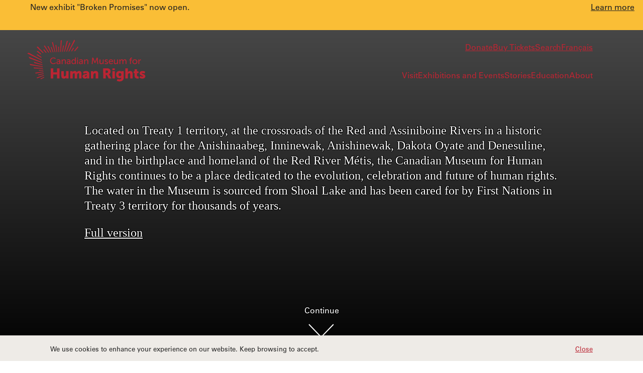

--- FILE ---
content_type: text/html; charset=UTF-8
request_url: https://humanrights.ca/news/new-cmhr-leaders-focus-community-and-collaboration
body_size: 16799
content:
<!DOCTYPE html><html lang="en" dir="ltr" prefix="og: https://ogp.me/ns#" data-external-link-text=" - will open in a new tab"><head><meta charset="utf-8" /><noscript><style>form.antibot * :not(.antibot-message) { display: none !important; }</style></noscript><meta name="geo.region" content="CA" /><meta name="geo.placename" content="Canadian Museum for Human Rights" /><meta name="icbm" content="49.890802; -97.1329296" /><meta name="geo.position" content="49.890802; -97.1329296" /><link rel="canonical" href="https://humanrights.ca/news/new-cmhr-leaders-focus-community-and-collaboration" /><meta property="og:site_name" content="CMHR" /><meta property="og:type" content="article" /><meta property="og:url" content="https://humanrights.ca/news/new-cmhr-leaders-focus-community-and-collaboration" /><meta property="og:title" content="New CMHR leaders to focus on community and collaboration | CMHR" /><meta property="og:image" content="https://humanrights.ca/sites/prod/files/styles/content_share/public/2021-03/leadership-main-2.jpg?h=98a9ac81&amp;itok=g3XdVFXJ" /><meta property="og:image:width" content="1200" /><meta property="og:image:height" content="600" /><meta property="og:image:alt" content="A smiling woman and man stands outside in front of a museum building that features a curved glass facade and a tower." /><meta property="fb:app_id" content="190739161714284" /><meta name="twitter:card" content="summary" /><meta name="twitter:site" content="@CMHR_News" /><meta name="twitter:title" content="New CMHR leaders to focus on community and collaboration | CMHR" /><meta name="twitter:image:alt" content="A smiling woman and man stands outside in front of a museum building that features a curved glass facade and a tower." /><meta name="twitter:image" content="https://humanrights.ca/sites/prod/files/styles/content_share/public/2021-03/leadership-main-2.jpg?h=98a9ac81&amp;itok=g3XdVFXJ" /><meta name="Generator" content="Drupal 10 (https://www.drupal.org)" /><meta name="MobileOptimized" content="width" /><meta name="HandheldFriendly" content="true" /><meta name="viewport" content="width=device-width, initial-scale=1.0" /><link rel="alternate" hreflang="en" href="https://humanrights.ca/news/new-cmhr-leaders-focus-community-and-collaboration" /><link rel="alternate" hreflang="fr" href="https://droitsdelapersonne.ca/nouvelles/de-nouveaux-membres-de-la-direction-tournes-vers-la-communaute-et-la-collaboration" /><title>New CMHR leaders to focus on community and collaboration | CMHR</title><link rel="preload" as="font" type="font/woff2" href="/themes/custom/cmhr/dist/fonts/5c8d59c2-9c85-4a22-88e3-bf3fba01dcd8.woff2" crossorigin="anonymous"> <noscript><link rel="stylesheet" fetchpriority="low" href="http://fast.fonts.net/t/1.css?apiType=css&projectid=3ca6f865-2679-4542-bb2b-e2f2b1fca73d"> </noscript><link rel="stylesheet" media="all" href="/sites/prod/files/css/css_dRbKPON304mDxT_Kmtm3NSE2d0lBiQS4NxzSdvMRwN4.css?delta=0&amp;language=en&amp;theme=cmhr&amp;include=eJxli0EOgCAMBD-E5U2LVMFQJC1En2-MJh687CQzWdSew949HtKyq7hZknpBrpPlzq5BsSpaMh91NBT6DI3aRijZEkd3cLj__iVhw_mTXFi4dhI2w8q_fs8FLfg6UA" /><link rel="stylesheet" media="all" href="/sites/prod/files/css/css_0M49dITuBkaLbSh_ZZqwDECJXd76fomOxuuBbNFI6UY.css?delta=1&amp;language=en&amp;theme=cmhr&amp;include=eJxli0EOgCAMBD-E5U2LVMFQJC1En2-MJh687CQzWdSew949HtKyq7hZknpBrpPlzq5BsSpaMh91NBT6DI3aRijZEkd3cLj__iVhw_mTXFi4dhI2w8q_fs8FLfg6UA" /><script src="/themes/custom/cmhr/dist/js/splash.js?v=1.1"></script><link rel="shortcut icon" href="/themes/custom/cmhr/favicons/favicon.ico"><link rel="icon" type="image/png" sizes="32x32" href="/themes/custom/cmhr/favicons/favicon-32x32.png"><link rel="icon" type="image/png" sizes="16x16" href="/themes/custom/cmhr/favicons/favicon-16x16.png"><link rel="apple-touch-icon" sizes="192x192" href="/themes/custom/cmhr/favicons/icon-192x192.png"><link rel="mask-icon" href="/themes/custom/cmhr/favicons/safari-pinned-tab.svg" color="#ffffff"><meta name="msapplication-TileColor" content="#000000"><meta name="msapplication-config" content="/themes/custom/cmhr/favicons/browserconfig.xml"></head><body class="has-beta-banner"><div id="non-dialog-content"> <header class=""> <a id="theSkip" href="#main-content" class="focusable button button--skip js-button--skip"> Skip to main content</a><div class="cookie-banner js-cookie-banner"><div class="container"><h2 class="visually-hidden">Accept Cookie Policy</h2> <span class="cookie-banner__inner"> We use cookies to enhance your experience on our website. Keep browsing to accept. <button class="link" aria-label="Close cookie policy" type="button"> Close </button> </span></div></div><div class="head-wrapper js-head-wrapper"><div class="beta-banner js-beta-banner" id="ticker-banner" data-height-var-name="beta-banner-height-init"><h2 class="visually-hidden">Special announcement.</h2><div class="beta-banner__left"><p>New exhibit "Broken Promises" now open.</p></div><div class="beta-banner__right"> <a id="link-696e76b79570d" class="link" href="https://humanrights.ca/exhibition/broken-promises"> <span class="visually-hidden">Learn more Broken Promises exhibit</span> <span aria-hidden="true">Learn more</span> </a></div></div><script>
if (window.cmhrBetaBannerSettings) {
window.cmhrBetaBannerSettings.initBanner();
}
</script><div class="header js-header dark" id="header-nav" data-height-var-name="nav-height-init"><h2 class="visually-hidden">Home</h2> <a href="https://humanrights.ca/" class="logo-link link--nav-item"> <svg role="img" aria-labelledby="title-id-696e76b79f054" focusable="false" class="logo-hd-text icon-svg" ><title id="title-id-696e76b79f054">Canadian Museum for Human Rights</title> <use href="/themes/custom/cmhr/components/images/CMHR-logo-2025-RC-en.svg#main" /></svg> <svg role="img" aria-labelledby="title-id-696e76b79f071" focusable="false" class="logo-hd-no-text icon-svg" ><title id="title-id-696e76b79f071">Canadian Museum for Human Rights</title> <use href="/themes/custom/cmhr/components/images/CMHR-logo-2025-sm-RC.svg#main" /></svg> </a><div class="header__mobile-feature"><h2 class="visually-hidden">Navigation</h2><a href="/sitemap" class="link link--nav-item no-script sitemap-fallback header__mobile-feature-link">Sitemap</a><a class="link header__mobile-feature-link link--nav-item" href="https://humanrights.ca/visit/hours-admission-fees">Visit</a><button class="link link--nav-item header__mobile-btn js-close-nav-mobile" id='btn-open-nav' type="button" data-close-label="close navigation menu"><svg role="img" focusable="false" aria-labelledby="svg-main-menu-btn-title" viewbox="0 0 20 20" style="height: 1.625rem; width: 1.625rem;" class="icon-svg"><title id="svg-main-menu-btn-title">open navigation menu</title><path d="M2 4 h16 v1 h-16 v-1 M2 10 h16 v1 h-16 v-1 M2 16 h16 v1 h-16 v-1"/></svg></button></div> <nav class="hd-nav header__upper-menu-wrapper" aria-labelledby="quick-links-hd" data-height-var-name="quick-links-height" id="quick-links"><h2 id="quick-links-hd" class="visually-hidden">Quick links.</h2><ul aria-labelledby="quick-links-hd" class="header__upper-menu"><li class="no-script"> <a href="/sitemap" class="link link--nav-item no-script sitemap-fallback">Sitemap</a></li><li> <a id="link-696e76b7a5f06" class="link link--nav-item js-header__upper-menu-link" href="https://friendsofcmhr.com/donate-now/"> Donate</a></li><li> <a id="link-696e76b7a5fa8" class="link link--nav-item js-header__upper-menu-link" href="https://ticketing.humanrights.ca/events?view=calendar&amp;k=Admission"> Buy Tickets</a></li><li> <a id="link-696e76b7a5ff3" class="link link--nav-item js-header__upper-menu-link" href="https://humanrights.ca/search"> Search</a></li><li class="header__lang-select"><a class="header__lang-select__link js-header__upper-menu-link link--nav-item link" href="https://droitsdelapersonne.ca/nouvelles/de-nouveaux-membres-de-la-direction-tournes-vers-la-communaute-et-la-collaboration" lang="fr" >Français</a></li></ul></nav> <nav class="hd-nav header__nav" aria-label="Site" id="site-navigation"><h2 id="site-navigation-hd" class="visually-hidden">Site navigation</h2><ul aria-label="Site navigation" class="header__main-menu js-header__main-menu"><li><a href="https://humanrights.ca/visit" class="link link--nav-item js-menu-item">Visit<svg aria-hidden="true" focusable="false" class="current-indicator icon-svg" style="height:1rem;width:2rem"><title id="title-id-696e76b7aae58"></title> <use href="/themes/custom/cmhr/components/images/icons/icon-triangle-up-responsive.svg#main" style="height:1rem;width:2rem" /></svg></a><div class="header__submenu-cont js-header__submenu-cont light"> <picture class="img-wrapper submenu-img"> <source srcset="/sites/prod/files/styles/crop%5Bwidth%5D%3D320%26crop%5Bheight%5D%3D320%26crop%5Bfp%5D%3D0.7%2C0.37%26convert%5Bformat%5D%3Dwebp%26convert%5Bextension%5D%3Dwebp/public/2021-05/Exterior-Museum-cropped%20copy.jpg?itok=upc_zJql 320w,/sites/prod/files/styles/crop%5Bwidth%5D%3D640%26crop%5Bheight%5D%3D640%26crop%5Bfp%5D%3D0.7%2C0.37%26convert%5Bformat%5D%3Dwebp%26convert%5Bextension%5D%3Dwebp/public/2021-05/Exterior-Museum-cropped%20copy.jpg?itok=EAzlNxUZ 640w" sizes="20rem" type="image/webp" /> <img src="/sites/prod/files/styles/crop%5Bwidth%5D%3D768%26crop%5Bheight%5D%3D768%26crop%5Bfp%5D%3D0.7%2C0.37%26convert%5Bextension%5D%3Djpeg/public/2021-05/Exterior-Museum-cropped%20copy.jpg?itok=tErbFGOI" loading="lazy" decoding="async" alt="" class="object-fit img" width="768" height="768" /> </picture><h3 class="submenu-heading dark" id="site-navigation-hdheading_menu_1">Visit</h3><ul class="header__submenu" aria-labelledby="site-navigation-hdheading_menu_1"><li class="nav-overview-item"><a class="js-overview-link nav-overview-link link" href="https://humanrights.ca/visit" aria-label="Overview: Visit">Overview</a></li><li><a class="js-header__submenu-link link" href="https://humanrights.ca/visit/plan-your-visit" >Plan Your Visit</a></li><li><a class="js-header__submenu-link link" href="https://humanrights.ca/visit/hours-admission-fees" >Hours &amp; Admission Fees</a></li><li><a class="js-header__submenu-link link" href="https://humanrights.ca/visit/membership" >Membership</a></li><li><a class="js-header__submenu-link link" href="https://humanrights.ca/visit/tours" >Tours</a></li><li><a class="js-header__submenu-link link" href="https://humanrights.ca/visit/children-and-families" >Children and Families</a></li><li><a class="js-header__submenu-link link" href="https://ticketing.humanrights.ca/events?view=calendar&amp;k=Admission" >Buy Tickets</a></li><li><a class="js-header__submenu-link link" href="https://humanrights.ca/visit/food-and-drink-museum" >Food and Drink</a></li><li><a class="js-header__submenu-link link" href="https://humanrights.ca/visit/accessibility" >Accessibility</a></li><li><a class="js-header__submenu-link link" href="https://humanrights.ca/visit/event-rentals-winnipeg" >Event Rentals</a></li><li><a class="js-header__submenu-link link" href="https://humanrights.ca/visit/reference-centre" >Reference Centre</a></li><li><a class="js-header__submenu-link link" href="https://humanrights.ca/education/resource-guides" >Resource Guides</a></li><li><a class="js-header__submenu-link link" href="https://humanrights.ca/visit/explore-museum-home" >Explore from Home</a></li></ul></div></li><li><a href="https://humanrights.ca/exhibitions-and-events" class="link link--nav-item js-menu-item">Exhibitions and Events<svg aria-hidden="true" focusable="false" class="current-indicator icon-svg" style="height:1rem;width:2rem"><title id="title-id-696e76b7b3e60"></title> <use href="/themes/custom/cmhr/components/images/icons/icon-triangle-up-responsive.svg#main" style="height:1rem;width:2rem" /></svg></a><div class="header__submenu-cont js-header__submenu-cont light"> <picture class="img-wrapper submenu-img"> <source srcset="/sites/prod/files/styles/crop%5Bwidth%5D%3D320%26crop%5Bheight%5D%3D320%26crop%5Bfp%5D%3D0.49%2C0.7%26convert%5Bformat%5D%3Dwebp%26convert%5Bextension%5D%3Dwebp/public/2018-03/indigenous-perspectives_16219803247_o_Edit.jpg?itok=3KxobIc8 320w,/sites/prod/files/styles/crop%5Bwidth%5D%3D640%26crop%5Bheight%5D%3D640%26crop%5Bfp%5D%3D0.49%2C0.7%26convert%5Bformat%5D%3Dwebp%26convert%5Bextension%5D%3Dwebp/public/2018-03/indigenous-perspectives_16219803247_o_Edit.jpg?itok=Q3M4uOFf 640w" sizes="20rem" type="image/webp" /> <img src="/sites/prod/files/styles/crop%5Bwidth%5D%3D768%26crop%5Bheight%5D%3D768%26crop%5Bfp%5D%3D0.49%2C0.7%26convert%5Bextension%5D%3Djpeg/public/2018-03/indigenous-perspectives_16219803247_o_Edit.jpg?itok=Trp_gTlt" loading="lazy" decoding="async" alt="" class="object-fit img" width="768" height="768" /> </picture><h3 class="submenu-heading dark" id="site-navigation-hdheading_menu_2">Exhibitions and Events</h3><ul class="header__submenu" aria-labelledby="site-navigation-hdheading_menu_2"><li class="nav-overview-item"><a class="js-overview-link nav-overview-link link" href="https://humanrights.ca/exhibitions-and-events" aria-label="Overview: Exhibitions and Events">Overview</a></li><li><a class="js-header__submenu-link link" href="https://humanrights.ca/exhibitions-and-events/exhibitions" >Exhibitions</a></li><li><a class="js-header__submenu-link link" href="https://humanrights.ca/exhibitions-and-events/upcoming-exhibitions" >Upcoming Exhibitions</a></li><li><a class="js-header__submenu-link link" href="https://humanrights.ca/exhibitions-and-events/past-exhibitions" >Past Exhibitions</a></li><li><a class="js-header__submenu-link link" href="https://humanrights.ca/exhibitions-and-events/upcoming-events" >Upcoming Events</a></li><li><a class="js-header__submenu-link link" href="https://humanrights.ca/exhibitions-and-events/past-events" >Past Events</a></li><li><a class="js-header__submenu-link link" href="https://humanrights.ca/exhibitions-and-events/programs" >Programs</a></li><li><a class="js-header__submenu-link link" href="https://ticketing.humanrights.ca/events?view=calendar&amp;k=Admission" >Buy Tickets</a></li><li><a class="js-header__submenu-link link" href="https://humanrights.ca/exhibitions-and-events/travelling-exhibitions" >Travelling Exhibitions</a></li><li><a class="js-header__submenu-link link" href="https://humanrights.ca/exhibitions-and-events/exhibition-proposal" >Propose an Exhibition</a></li><li><a class="js-header__submenu-link link" href="https://humanrights.ca/event-series/community-corridor" >Community Corridor</a></li></ul></div></li><li><a href="https://humanrights.ca/stories" class="link link--nav-item js-menu-item">Stories<svg aria-hidden="true" focusable="false" class="current-indicator icon-svg" style="height:1rem;width:2rem"><title id="title-id-696e76b7b65e3"></title> <use href="/themes/custom/cmhr/components/images/icons/icon-triangle-up-responsive.svg#main" style="height:1rem;width:2rem" /></svg></a><div class="header__submenu-cont js-header__submenu-cont light"> <picture class="img-wrapper submenu-img"> <source srcset="/sites/prod/files/styles/crop%5Bwidth%5D%3D320%26crop%5Bheight%5D%3D320%26convert%5Bformat%5D%3Dwebp%26convert%5Bextension%5D%3Dwebp/public/2020-10/stories-image-cropped.jpg?itok=JEd5FDFO 320w,/sites/prod/files/styles/crop%5Bwidth%5D%3D640%26crop%5Bheight%5D%3D640%26convert%5Bformat%5D%3Dwebp%26convert%5Bextension%5D%3Dwebp/public/2020-10/stories-image-cropped.jpg?itok=gtN3101y 640w" sizes="20rem" type="image/webp" /> <img src="/sites/prod/files/styles/crop%5Bwidth%5D%3D768%26crop%5Bheight%5D%3D768%26convert%5Bextension%5D%3Djpeg/public/2020-10/stories-image-cropped.jpg?itok=G7PzjZPd" loading="lazy" decoding="async" alt="" class="object-fit img" width="768" height="768" /> </picture><h3 class="submenu-heading dark" id="site-navigation-hdheading_menu_3">Stories</h3><ul class="header__submenu" aria-labelledby="site-navigation-hdheading_menu_3"><li class="nav-overview-item"><a class="js-overview-link nav-overview-link link" href="https://humanrights.ca/stories" aria-label="Overview: Stories">Overview</a></li><li><a class="js-header__submenu-link link" href="https://humanrights.ca/stories/all-stories" >All Stories</a></li><li><a class="js-header__submenu-link link" href="https://humanrights.ca/share-your-story" >Share Your Story</a></li></ul></div></li><li><a href="https://humanrights.ca/education" class="link link--nav-item js-menu-item">Education<svg aria-hidden="true" focusable="false" class="current-indicator icon-svg" style="height:1rem;width:2rem"><title id="title-id-696e76b7b72b1"></title> <use href="/themes/custom/cmhr/components/images/icons/icon-triangle-up-responsive.svg#main" style="height:1rem;width:2rem" /></svg></a><div class="header__submenu-cont js-header__submenu-cont light"> <picture class="img-wrapper submenu-img"> <source srcset="/sites/prod/files/styles/crop%5Bwidth%5D%3D320%26crop%5Bheight%5D%3D320%26crop%5Bfp%5D%3D0.5%2C0.5%26convert%5Bformat%5D%3Dwebp%26convert%5Bextension%5D%3Dwebp/public/2021-05/ramps-cropped.jpg?itok=Ilk938rg 320w,/sites/prod/files/styles/crop%5Bwidth%5D%3D640%26crop%5Bheight%5D%3D640%26crop%5Bfp%5D%3D0.5%2C0.5%26convert%5Bformat%5D%3Dwebp%26convert%5Bextension%5D%3Dwebp/public/2021-05/ramps-cropped.jpg?itok=DMGy82FU 640w" sizes="20rem" type="image/webp" /> <img src="/sites/prod/files/styles/crop%5Bwidth%5D%3D768%26crop%5Bheight%5D%3D768%26crop%5Bfp%5D%3D0.5%2C0.5%26convert%5Bextension%5D%3Djpeg/public/2021-05/ramps-cropped.jpg?itok=Q8-gbxtT" loading="lazy" decoding="async" alt="" class="object-fit img" width="768" height="768" /> </picture><h3 class="submenu-heading dark" id="site-navigation-hdheading_menu_4">Education</h3><ul class="header__submenu" aria-labelledby="site-navigation-hdheading_menu_4"><li class="nav-overview-item"><a class="js-overview-link nav-overview-link link" href="https://humanrights.ca/education" aria-label="Overview: Education">Overview</a></li><li><a class="js-header__submenu-link link" href="https://humanrights.ca/education/book-your-school" >Book Your School</a></li><li><a class="js-header__submenu-link link" href="https://humanrights.ca/education/school-programs" >School Programs</a></li><li><a class="js-header__submenu-link link" href="https://humanrights.ca/education-resources" >Teaching Resources</a></li><li><a class="js-header__submenu-link link" href="https://humanrights.ca/be-an-upstander" >Be an Upstander</a></li><li><a class="js-header__submenu-link link" href="https://humanrights.ca/love-dangerous-time-teacher-guide" >Love in Dangerous Time: Teacher Guide</a></li><li><a class="js-header__submenu-link link" href="https://humanrights.ca/story/pass-mic-lets-talk-about-racism" >Pass the Mic: Let’s Talk About Racism</a></li><li><a class="js-header__submenu-link link" href="https://witnessblanket.ca/" >Discover the Witness Blanket</a></li><li><a class="js-header__submenu-link link" href="https://spiritpanels.humanrights.ca/" >The Spirit Panel Project</a></li></ul></div></li><li><a href="https://humanrights.ca/about-us" class="link link--nav-item js-menu-item">About<svg aria-hidden="true" focusable="false" class="current-indicator icon-svg" style="height:1rem;width:2rem"><title id="title-id-696e76b7b91de"></title> <use href="/themes/custom/cmhr/components/images/icons/icon-triangle-up-responsive.svg#main" style="height:1rem;width:2rem" /></svg></a><div class="header__submenu-cont js-header__submenu-cont light"> <picture class="img-wrapper submenu-img"> <source srcset="/sites/prod/files/styles/crop%5Bwidth%5D%3D320%26crop%5Bheight%5D%3D320%26crop%5Bfp%5D%3D0.5%2C0.5%26convert%5Bformat%5D%3Dwebp%26convert%5Bextension%5D%3Dwebp/public/2021-05/Glass-cloud-cropped.jpg?itok=n-bDXz5l 320w,/sites/prod/files/styles/crop%5Bwidth%5D%3D640%26crop%5Bheight%5D%3D640%26crop%5Bfp%5D%3D0.5%2C0.5%26convert%5Bformat%5D%3Dwebp%26convert%5Bextension%5D%3Dwebp/public/2021-05/Glass-cloud-cropped.jpg?itok=c6pp92Xw 640w" sizes="20rem" type="image/webp" /> <img src="/sites/prod/files/styles/crop%5Bwidth%5D%3D768%26crop%5Bheight%5D%3D768%26crop%5Bfp%5D%3D0.5%2C0.5%26convert%5Bextension%5D%3Djpeg/public/2021-05/Glass-cloud-cropped.jpg?itok=sJ04iXsY" loading="lazy" decoding="async" alt="" class="object-fit img" width="768" height="768" /> </picture><h3 class="submenu-heading dark" id="site-navigation-hdheading_menu_5">About</h3><ul class="header__submenu" aria-labelledby="site-navigation-hdheading_menu_5"><li class="nav-overview-item"><a class="js-overview-link nav-overview-link link" href="https://humanrights.ca/about-us" aria-label="Overview: About">Overview</a></li><li><a class="js-header__submenu-link link" href="https://humanrights.ca/about/toward-greater-inclusion-and-equity" >Inclusion and Diversity</a></li><li><a class="js-header__submenu-link link" href="https://humanrights.ca/about/mandate" >Mandate</a></li><li><a class="js-header__submenu-link link" href="https://humanrights.ca/about/our-history" >History</a></li><li><a class="js-header__submenu-link link" href="https://humanrights.ca/about/architecture" >Architecture</a></li><li><a class="js-header__submenu-link link" href="https://humanrights.ca/about/building" >The Building</a></li><li><a class="js-header__submenu-link link" href="https://humanrights.ca/about/awards-and-accolades" >Awards and Accolades</a></li><li><a class="js-header__submenu-link link" href="https://humanrights.ca/about/leadership-team" >Leadership Team</a></li><li><a class="js-header__submenu-link link" href="https://humanrights.ca/about/museum-feedback" >Feedback</a></li><li><a class="js-header__submenu-link link" href="https://humanrights.ca/about/governance-and-corporate-reporting" >Governance and Reports</a></li><li><a class="js-header__submenu-link link" href="https://humanrights.ca/about/supplier-information" >Supplier Information</a></li><li><a class="js-header__submenu-link link" href="https://humanrights.ca/about/careers" >Careers</a></li><li><a class="js-header__submenu-link link" href="https://humanrights.ca/support/volunteer" >Volunteer</a></li><li><a class="js-header__submenu-link link" href="https://humanrights.ca/about/contact-us" >Contact Us</a></li></ul></div></li></ul></nav></div></div> <aside aria-labelledby="splash-screen-heading" class="splash-wrapper curtain-wrapper js-curtain-wrapper" id="splash-screen" data-timeout="user"><div class="splash-inner"><h2 class="splash-heading visually-hidden" id="splash-screen-heading">Land and water acknowledgement</h2><div class="text-left body-copy"><div class="splash-screen-content" id="splash-text-container"><p class="splash-quote-style" style="font-size:1.5rem;">Located on Treaty 1 territory, at the crossroads of the Red and Assiniboine Rivers in a historic gathering place for the Anishinaabeg, Inninewak, Anishinewak, Dakota Oyate and Denesuline, and in the birthplace and homeland of the Red River Métis, the Canadian Museum for Human Rights continues to be a place dedicated to the evolution, celebration and future of human rights. The water in the Museum is sourced from Shoal Lake and has been cared for by First Nations in Treaty 3 territory for thousands of&nbsp;years.</p><p class="splash-quote-style" style="font-size:1.5rem;"><a class="link link--nav-item" style="font-size:1em;" href="https://humanrights.ca/land-and-water-acknowledgment" aria-label="Full version of land acknowledgment">Full version</a></p></div></div></div><div class="splash-bottom-buttons"> <button class="link link--bottom link--hero link--arrow-down-white-lg js-hero__scroll-down screen-only" aria-label="Continue scroll down" id="share-button-696e76b7c3637" type="button">	Continue </button></div></aside><script>
if (window.initCmhrSplashScreen) {
window.initCmhrSplashScreen();
}
</script></header><div class="content-wrapper under-curtain-wrapper js-under-curtain-wrapper "><div class="sticky-padding" aria-hidden="true"></div><div class="sticky-under-curtain"> <main> <a id="main-content" tabindex="-1"></a><div data-drupal-messages-fallback class="hidden"></div><div class="news-release-template article"> <section class="hero hero--card hero--exhibition hero--float hero--light-card "><div class="container "><div class="card card--light card--" ><div class="card__wrapper"><div class="card__body"><div class="hero-exhibition-h1"><h1 tabindex="-1" id="card-heading696da667c5236" class="hero-exhibition-h1"> <span class="visually-hidden" id="accessible-page-heading"> New CMHR leaders to focus on community and collaboration </span> <span aria-hidden="true"> <span class="heading-3 hero-exhibition-h1__inner">New CMHR leaders to focus on community and collaboration</span> </span></h1><div class="hero-exhibition-h1__content hero-exhibition-h1__inner"><p class="paragraph" ></p></div></div></div><div class="card__top"><div class="grid grid--1 "><div class="col"><h2 aria-labelledby="tags-696da667d1bdc card-heading696da667c5236" id="tags-696da667d1bdc" class="visually-hidden" > Tags:</h2><ul class="list-ul card__tags" aria-labelledby="tags-696da667d1bdc card-heading696da667c5236" ><li class="list-item" > <a id="link-696da667d1b26" class="link link--tags" href="https://humanrights.ca/news"> News release</a></li></ul></div></div></div></div></div></div><div class="image--full-caption"> <figure class="image"> <picture class="img-wrapper"> <source srcset="/sites/prod/files/styles/crop%5Bwidth%5D%3D160%26crop%5Bheight%5D%3D64%26crop%5Bfp%5D%3D0.5%2C0.43%26crop%5Bmask%5D%5Btype%5D%3Dbottom%26crop%5Bmask%5D%5Bamount%5D%3D0.33%26convert%5Bformat%5D%3Dwebp%26convert%5Bextension%5D%3Dwebp/public/2021-03/leadership-main-2.jpg?itok=BuSK_KTE 160w,/sites/prod/files/styles/crop%5Bwidth%5D%3D320%26crop%5Bheight%5D%3D128%26crop%5Bfp%5D%3D0.5%2C0.43%26crop%5Bmask%5D%5Btype%5D%3Dbottom%26crop%5Bmask%5D%5Bamount%5D%3D0.33%26convert%5Bformat%5D%3Dwebp%26convert%5Bextension%5D%3Dwebp/public/2021-03/leadership-main-2.jpg?itok=7LZFGWEu 320w,/sites/prod/files/styles/crop%5Bwidth%5D%3D480%26crop%5Bheight%5D%3D192%26crop%5Bfp%5D%3D0.5%2C0.43%26crop%5Bmask%5D%5Btype%5D%3Dbottom%26crop%5Bmask%5D%5Bamount%5D%3D0.33%26convert%5Bformat%5D%3Dwebp%26convert%5Bextension%5D%3Dwebp/public/2021-03/leadership-main-2.jpg?itok=XQUaV_xi 480w,/sites/prod/files/styles/crop%5Bwidth%5D%3D640%26crop%5Bheight%5D%3D256%26crop%5Bfp%5D%3D0.5%2C0.43%26crop%5Bmask%5D%5Btype%5D%3Dbottom%26crop%5Bmask%5D%5Bamount%5D%3D0.33%26convert%5Bformat%5D%3Dwebp%26convert%5Bextension%5D%3Dwebp/public/2021-03/leadership-main-2.jpg?itok=uCpBv1ms 640w,/sites/prod/files/styles/crop%5Bwidth%5D%3D768%26crop%5Bheight%5D%3D307%26crop%5Bfp%5D%3D0.5%2C0.43%26crop%5Bmask%5D%5Btype%5D%3Dbottom%26crop%5Bmask%5D%5Bamount%5D%3D0.33%26convert%5Bformat%5D%3Dwebp%26convert%5Bextension%5D%3Dwebp/public/2021-03/leadership-main-2.jpg?itok=MOJ5RJQ7 768w,/sites/prod/files/styles/crop%5Bwidth%5D%3D960%26crop%5Bheight%5D%3D384%26crop%5Bfp%5D%3D0.5%2C0.43%26crop%5Bmask%5D%5Btype%5D%3Dbottom%26crop%5Bmask%5D%5Bamount%5D%3D0.33%26convert%5Bformat%5D%3Dwebp%26convert%5Bextension%5D%3Dwebp/public/2021-03/leadership-main-2.jpg?itok=DY4mUwoQ 960w,/sites/prod/files/styles/crop%5Bwidth%5D%3D1280%26crop%5Bheight%5D%3D512%26crop%5Bfp%5D%3D0.5%2C0.43%26crop%5Bmask%5D%5Btype%5D%3Dbottom%26crop%5Bmask%5D%5Bamount%5D%3D0.33%26convert%5Bformat%5D%3Dwebp%26convert%5Bextension%5D%3Dwebp/public/2021-03/leadership-main-2.jpg?itok=BIPnmCi6 1280w,/sites/prod/files/styles/crop%5Bwidth%5D%3D1440%26crop%5Bheight%5D%3D576%26crop%5Bfp%5D%3D0.5%2C0.43%26crop%5Bmask%5D%5Btype%5D%3Dbottom%26crop%5Bmask%5D%5Bamount%5D%3D0.33%26convert%5Bformat%5D%3Dwebp%26convert%5Bextension%5D%3Dwebp/public/2021-03/leadership-main-2.jpg?itok=aprz-JOP 1440w,/sites/prod/files/styles/crop%5Bwidth%5D%3D1600%26crop%5Bheight%5D%3D640%26crop%5Bfp%5D%3D0.5%2C0.43%26crop%5Bmask%5D%5Btype%5D%3Dbottom%26crop%5Bmask%5D%5Bamount%5D%3D0.33%26convert%5Bformat%5D%3Dwebp%26convert%5Bextension%5D%3Dwebp/public/2021-03/leadership-main-2.jpg?itok=NgYDIr6r 1600w" media="(min-width:75em)" sizes="(max-width: 2039px) 100vw, 2039px" type="image/webp" /> <source srcset="/sites/prod/files/styles/crop%5Bwidth%5D%3D160%26crop%5Bheight%5D%3D90%26crop%5Bfp%5D%3D0.5%2C0.43%26crop%5Bmask%5D%5Btype%5D%3Dbottom%26crop%5Bmask%5D%5Bamount%5D%3D0.33%26convert%5Bformat%5D%3Dwebp%26convert%5Bextension%5D%3Dwebp/public/2021-03/leadership-main-2.jpg?itok=-RYlhQRO 160w,/sites/prod/files/styles/crop%5Bwidth%5D%3D320%26crop%5Bheight%5D%3D180%26crop%5Bfp%5D%3D0.5%2C0.43%26crop%5Bmask%5D%5Btype%5D%3Dbottom%26crop%5Bmask%5D%5Bamount%5D%3D0.33%26convert%5Bformat%5D%3Dwebp%26convert%5Bextension%5D%3Dwebp/public/2021-03/leadership-main-2.jpg?itok=XBx0idpa 320w,/sites/prod/files/styles/crop%5Bwidth%5D%3D480%26crop%5Bheight%5D%3D270%26crop%5Bfp%5D%3D0.5%2C0.43%26crop%5Bmask%5D%5Btype%5D%3Dbottom%26crop%5Bmask%5D%5Bamount%5D%3D0.33%26convert%5Bformat%5D%3Dwebp%26convert%5Bextension%5D%3Dwebp/public/2021-03/leadership-main-2.jpg?itok=8y065Iy7 480w,/sites/prod/files/styles/crop%5Bwidth%5D%3D640%26crop%5Bheight%5D%3D360%26crop%5Bfp%5D%3D0.5%2C0.43%26crop%5Bmask%5D%5Btype%5D%3Dbottom%26crop%5Bmask%5D%5Bamount%5D%3D0.33%26convert%5Bformat%5D%3Dwebp%26convert%5Bextension%5D%3Dwebp/public/2021-03/leadership-main-2.jpg?itok=8oG2H2Kj 640w,/sites/prod/files/styles/crop%5Bwidth%5D%3D768%26crop%5Bheight%5D%3D432%26crop%5Bfp%5D%3D0.5%2C0.43%26crop%5Bmask%5D%5Btype%5D%3Dbottom%26crop%5Bmask%5D%5Bamount%5D%3D0.33%26convert%5Bformat%5D%3Dwebp%26convert%5Bextension%5D%3Dwebp/public/2021-03/leadership-main-2.jpg?itok=qp133Q9A 768w,/sites/prod/files/styles/crop%5Bwidth%5D%3D960%26crop%5Bheight%5D%3D540%26crop%5Bfp%5D%3D0.5%2C0.43%26crop%5Bmask%5D%5Btype%5D%3Dbottom%26crop%5Bmask%5D%5Bamount%5D%3D0.33%26convert%5Bformat%5D%3Dwebp%26convert%5Bextension%5D%3Dwebp/public/2021-03/leadership-main-2.jpg?itok=D2GO87VQ 960w,/sites/prod/files/styles/crop%5Bwidth%5D%3D1280%26crop%5Bheight%5D%3D720%26crop%5Bfp%5D%3D0.5%2C0.43%26crop%5Bmask%5D%5Btype%5D%3Dbottom%26crop%5Bmask%5D%5Bamount%5D%3D0.33%26convert%5Bformat%5D%3Dwebp%26convert%5Bextension%5D%3Dwebp/public/2021-03/leadership-main-2.jpg?itok=AXPv_-NK 1280w,/sites/prod/files/styles/crop%5Bwidth%5D%3D1440%26crop%5Bheight%5D%3D810%26crop%5Bfp%5D%3D0.5%2C0.43%26crop%5Bmask%5D%5Btype%5D%3Dbottom%26crop%5Bmask%5D%5Bamount%5D%3D0.33%26convert%5Bformat%5D%3Dwebp%26convert%5Bextension%5D%3Dwebp/public/2021-03/leadership-main-2.jpg?itok=I5L8jiPO 1440w,/sites/prod/files/styles/crop%5Bwidth%5D%3D1600%26crop%5Bheight%5D%3D900%26crop%5Bfp%5D%3D0.5%2C0.43%26crop%5Bmask%5D%5Btype%5D%3Dbottom%26crop%5Bmask%5D%5Bamount%5D%3D0.33%26convert%5Bformat%5D%3Dwebp%26convert%5Bextension%5D%3Dwebp/public/2021-03/leadership-main-2.jpg?itok=DOOIYOJx 1600w" media="(min-width:56.25em)" sizes="(max-width: 2039px) 100vw, 2039px" type="image/webp" /> <source srcset="/sites/prod/files/styles/crop%5Bwidth%5D%3D160%26crop%5Bheight%5D%3D90%26crop%5Bfp%5D%3D0.5%2C0.43%26crop%5Bmask%5D%5Btype%5D%3Dbottom%26crop%5Bmask%5D%5Bamount%5D%3D0.2%26convert%5Bformat%5D%3Dwebp%26convert%5Bextension%5D%3Dwebp/public/2021-03/leadership-main-2.jpg?itok=fFeFBclm 160w,/sites/prod/files/styles/crop%5Bwidth%5D%3D320%26crop%5Bheight%5D%3D180%26crop%5Bfp%5D%3D0.5%2C0.43%26crop%5Bmask%5D%5Btype%5D%3Dbottom%26crop%5Bmask%5D%5Bamount%5D%3D0.2%26convert%5Bformat%5D%3Dwebp%26convert%5Bextension%5D%3Dwebp/public/2021-03/leadership-main-2.jpg?itok=LwZRf2bp 320w,/sites/prod/files/styles/crop%5Bwidth%5D%3D480%26crop%5Bheight%5D%3D270%26crop%5Bfp%5D%3D0.5%2C0.43%26crop%5Bmask%5D%5Btype%5D%3Dbottom%26crop%5Bmask%5D%5Bamount%5D%3D0.2%26convert%5Bformat%5D%3Dwebp%26convert%5Bextension%5D%3Dwebp/public/2021-03/leadership-main-2.jpg?itok=ZCt9ZDEe 480w,/sites/prod/files/styles/crop%5Bwidth%5D%3D640%26crop%5Bheight%5D%3D360%26crop%5Bfp%5D%3D0.5%2C0.43%26crop%5Bmask%5D%5Btype%5D%3Dbottom%26crop%5Bmask%5D%5Bamount%5D%3D0.2%26convert%5Bformat%5D%3Dwebp%26convert%5Bextension%5D%3Dwebp/public/2021-03/leadership-main-2.jpg?itok=8luZ0rEa 640w,/sites/prod/files/styles/crop%5Bwidth%5D%3D768%26crop%5Bheight%5D%3D432%26crop%5Bfp%5D%3D0.5%2C0.43%26crop%5Bmask%5D%5Btype%5D%3Dbottom%26crop%5Bmask%5D%5Bamount%5D%3D0.2%26convert%5Bformat%5D%3Dwebp%26convert%5Bextension%5D%3Dwebp/public/2021-03/leadership-main-2.jpg?itok=VmsMu7mp 768w,/sites/prod/files/styles/crop%5Bwidth%5D%3D960%26crop%5Bheight%5D%3D540%26crop%5Bfp%5D%3D0.5%2C0.43%26crop%5Bmask%5D%5Btype%5D%3Dbottom%26crop%5Bmask%5D%5Bamount%5D%3D0.2%26convert%5Bformat%5D%3Dwebp%26convert%5Bextension%5D%3Dwebp/public/2021-03/leadership-main-2.jpg?itok=Tc7x8q6G 960w,/sites/prod/files/styles/crop%5Bwidth%5D%3D1280%26crop%5Bheight%5D%3D720%26crop%5Bfp%5D%3D0.5%2C0.43%26crop%5Bmask%5D%5Btype%5D%3Dbottom%26crop%5Bmask%5D%5Bamount%5D%3D0.2%26convert%5Bformat%5D%3Dwebp%26convert%5Bextension%5D%3Dwebp/public/2021-03/leadership-main-2.jpg?itok=C_4xYucZ 1280w,/sites/prod/files/styles/crop%5Bwidth%5D%3D1440%26crop%5Bheight%5D%3D810%26crop%5Bfp%5D%3D0.5%2C0.43%26crop%5Bmask%5D%5Btype%5D%3Dbottom%26crop%5Bmask%5D%5Bamount%5D%3D0.2%26convert%5Bformat%5D%3Dwebp%26convert%5Bextension%5D%3Dwebp/public/2021-03/leadership-main-2.jpg?itok=Ln38BBV9 1440w,/sites/prod/files/styles/crop%5Bwidth%5D%3D1600%26crop%5Bheight%5D%3D900%26crop%5Bfp%5D%3D0.5%2C0.43%26crop%5Bmask%5D%5Btype%5D%3Dbottom%26crop%5Bmask%5D%5Bamount%5D%3D0.2%26convert%5Bformat%5D%3Dwebp%26convert%5Bextension%5D%3Dwebp/public/2021-03/leadership-main-2.jpg?itok=jdc-E6Ub 1600w" media="(min-width:37.5em)" sizes="(max-width: 2039px) 100vw, 2039px" type="image/webp" /> <source srcset="/sites/prod/files/styles/crop%5Bwidth%5D%3D160%26crop%5Bheight%5D%3D206%26crop%5Bfp%5D%3D0.5%2C0.43%26crop%5Bmask%5D%5Btype%5D%3Dbottom%26crop%5Bmask%5D%5Bamount%5D%3D0.2%26convert%5Bformat%5D%3Dwebp%26convert%5Bextension%5D%3Dwebp/public/2021-03/leadership-main-2.jpg?itok=_X_SpxdS 160w,/sites/prod/files/styles/crop%5Bwidth%5D%3D320%26crop%5Bheight%5D%3D411%26crop%5Bfp%5D%3D0.5%2C0.43%26crop%5Bmask%5D%5Btype%5D%3Dbottom%26crop%5Bmask%5D%5Bamount%5D%3D0.2%26convert%5Bformat%5D%3Dwebp%26convert%5Bextension%5D%3Dwebp/public/2021-03/leadership-main-2.jpg?itok=wcKl8Zt9 320w,/sites/prod/files/styles/crop%5Bwidth%5D%3D480%26crop%5Bheight%5D%3D617%26crop%5Bfp%5D%3D0.5%2C0.43%26crop%5Bmask%5D%5Btype%5D%3Dbottom%26crop%5Bmask%5D%5Bamount%5D%3D0.2%26convert%5Bformat%5D%3Dwebp%26convert%5Bextension%5D%3Dwebp/public/2021-03/leadership-main-2.jpg?itok=3wnYL7sN 480w,/sites/prod/files/styles/crop%5Bwidth%5D%3D640%26crop%5Bheight%5D%3D823%26crop%5Bfp%5D%3D0.5%2C0.43%26crop%5Bmask%5D%5Btype%5D%3Dbottom%26crop%5Bmask%5D%5Bamount%5D%3D0.2%26convert%5Bformat%5D%3Dwebp%26convert%5Bextension%5D%3Dwebp/public/2021-03/leadership-main-2.jpg?itok=-w8e7v-m 640w,/sites/prod/files/styles/crop%5Bwidth%5D%3D768%26crop%5Bheight%5D%3D987%26crop%5Bfp%5D%3D0.5%2C0.43%26crop%5Bmask%5D%5Btype%5D%3Dbottom%26crop%5Bmask%5D%5Bamount%5D%3D0.2%26convert%5Bformat%5D%3Dwebp%26convert%5Bextension%5D%3Dwebp/public/2021-03/leadership-main-2.jpg?itok=50ZksNQ1 768w,/sites/prod/files/styles/crop%5Bwidth%5D%3D960%26crop%5Bheight%5D%3D1234%26crop%5Bfp%5D%3D0.5%2C0.43%26crop%5Bmask%5D%5Btype%5D%3Dbottom%26crop%5Bmask%5D%5Bamount%5D%3D0.2%26convert%5Bformat%5D%3Dwebp%26convert%5Bextension%5D%3Dwebp/public/2021-03/leadership-main-2.jpg?itok=362ywvze 960w,/sites/prod/files/styles/crop%5Bwidth%5D%3D1280%26crop%5Bheight%5D%3D1646%26crop%5Bfp%5D%3D0.5%2C0.43%26crop%5Bmask%5D%5Btype%5D%3Dbottom%26crop%5Bmask%5D%5Bamount%5D%3D0.2%26convert%5Bformat%5D%3Dwebp%26convert%5Bextension%5D%3Dwebp/public/2021-03/leadership-main-2.jpg?itok=2d5Wyj1p 1280w,/sites/prod/files/styles/crop%5Bwidth%5D%3D1440%26crop%5Bheight%5D%3D1851%26crop%5Bfp%5D%3D0.5%2C0.43%26crop%5Bmask%5D%5Btype%5D%3Dbottom%26crop%5Bmask%5D%5Bamount%5D%3D0.2%26convert%5Bformat%5D%3Dwebp%26convert%5Bextension%5D%3Dwebp/public/2021-03/leadership-main-2.jpg?itok=lYd8-_fq 1440w,/sites/prod/files/styles/crop%5Bwidth%5D%3D1600%26crop%5Bheight%5D%3D2057%26crop%5Bfp%5D%3D0.5%2C0.43%26crop%5Bmask%5D%5Btype%5D%3Dbottom%26crop%5Bmask%5D%5Bamount%5D%3D0.2%26convert%5Bformat%5D%3Dwebp%26convert%5Bextension%5D%3Dwebp/public/2021-03/leadership-main-2.jpg?itok=BwlgPlrp 1600w" sizes="(max-width: 2039px) 100vw, 2039px" type="image/webp" /> <img src="/sites/prod/files/styles/crop%5Bwidth%5D%3D768%26crop%5Bheight%5D%3D432%26crop%5Bfp%5D%3D0.5%2C0.43%26crop%5Bmask%5D%5Btype%5D%3Dbottom%26crop%5Bmask%5D%5Bamount%5D%3D0.2%26convert%5Bextension%5D%3Djpeg/public/2021-03/leadership-main-2.jpg?itok=KQbA-OVM" fetchpriority="high" alt="A smiling woman and man stands outside in front of a museum building that features a curved glass facade and a tower. Partially obscured." class="object-fit img img--full" width="768" height="432" /> </picture> <figcaption class="image--full-caption__img-text"><p class="paragraph" >	Photo: CMHR, Thomas Fricke</p> </figcaption> </figure></div> </section><div class="container container--reset-padding container--share text-right--m-center"><div class="share-widget-wrapper js-share-widget"> <button class="link link--right link--share link--share-red link--widget" id="share-button-696da667e378b" type="button"> Share this news release </button><div class="social-widget"><ul aria-labelledby="share-button-696da667e378b"><li> <a id="link-696da667e6f22" class="link" aria-describedby="share-button-696da667e378b" href="https://www.facebook.com/sharer/sharer.php?u=https%3A%2F%2Ftinyurl.com%2Fy3c4jyz5%3Ft%3D1768793703"> <span class="share-link-text"> Facebook </span> <span class="lnk-supplementary"> <svg aria-hidden="true" focusable="false" class="icon-svg" style="height:1.1rem;width:0.7125rem"><title id="title-id-696da667e6ee0">facebook</title> <use href="/themes/custom/cmhr/components/images/icons/icon-mu-facebook.svg#main" style="height:1.1rem;width:0.7125rem" /></svg></span> </a></li><li> <a id="link-696da667e6f9e" class="link" aria-describedby="share-button-696da667e378b" href="https://twitter.com/intent/tweet?text=%22New+CMHR+leaders+to+focus+on+community+and+collaboration%22&amp;via=CMHR_News&amp;url=https%3A%2F%2Ftinyurl.com%2Fy3c4jyz5%3Ft%3D1768793703"> <span class="share-link-text"> X </span> <span class="lnk-supplementary"> <svg aria-hidden="true" focusable="false" class="icon-svg" style="height:1.1rem;width:1.1rem"><title id="title-id-696da667e6f83">X</title> <use href="/themes/custom/cmhr/components/images/icons/icon-mu-twitter.svg#main" style="height:1.1rem;width:1.1rem" /></svg></span> </a></li></ul></div></div></div><div class="container container--text container-- body-text-content text-left body-copy body-copy--max-width"><div class="nr-age-warning"><h2 class="visually-hidden"> This release is more than two years old</h2><p><strong>This release is more than two years old.</strong> For additional information, please <a href="mailto:amanda.gaudes@humanrights.ca">contact Amanda Gaudes</a> from our Media Relations team.</p></div><h2 class="visually-hidden">News release details</h2> <span class="news-release__byline"><span class="news-release__byline__inner">Winnipeg, MB - March 29, 2021</span> – </span><p>Two new leaders have been welcomed to the management team of the Canadian Museum for Human Rights (CMHR) as it continues its journey to build a stronger, more equitable organization, CEO Isha Khan announced today.</p><p></p><p>Riva Harrison brings 20&nbsp;years of senior leadership experience and a lifelong commitment to human rights to her role as CMHR Vice‐President, External Relations and Community Engagement, which she begins today. Most recently, she served on the executive team at Red River College in Winnipeg with a focus on strategic planning and communications.</p><p>Haran Vijayanathan, who has extensive experience in human rights advocacy and program management with underrepresented communities, will join the CMHR on April 19 as Director, Equity and Strategic Initiatives. This new position will support the Museum’s work to create an anti‐racist, equitable and inclusive workplace. He currently works with inner‐city and urban Indigenous communities through Winnipeg’s Mount Carmel Clinic. Additional background on both new CMHR leaders can be found&nbsp;below.</p><p>“Riva and Haran have the experience and backgrounds to drive the change we all want for this museum,” Khan said. “Working together with our staff and partners, they will help build a culture that creates space for community and reflects our goals for human rights.”</p><p>Last November, Khan unveiled <a href="/about/toward-greater-inclusion-and-diversity">a comprehensive plan to create an equitable workplace</a> that disrupts systemic racism and other forms of discrimination and oppression. Called <a href="/creating-an-equitable-museum-a-framework-to-create-a-safe-respectful-and-healthy-workplace">"Creating an Equitable Museum"</a>, the framework is based on five pillars: hear and consider diverse perspectives; cultivate a deep understanding of human rights principles; respect and value each other in our workplace; ensure meaningful relationships with our community; and demonstrate respect for the lived experiences of others in how we care for and tell their stories.</p><h3 class="wysiwyg-heading-sm" id="heading-riva-h">About Riva Harrison:</h3><ul aria-labelledby="heading-riva-h"><li>Harrison (she/her) has two decades of experience in strategic planning, public engagement, communications and marketing from her previous roles as Executive Director of Strategy and Communications at Red River College (RRC) and Vice‐President of Marketing and Communications at CentrePort Canada, and various senior strategic communications positions with the Province of Manitoba. She began her career in journalism, working as a reporter and columnist in Winnipeg for more than 10&nbsp;years.</li><li>With a proven track record of promoting equity and inclusion in the workplace, Harrison led the creation of RRC’s first dedicated Indigenous marketing and communications initiative and its first dedicated international education marketing program. As a leader, she championed employee engagement, diversity training, equity in hiring, Pride activities, student scholarships and bursaries, and RRC’s plan for implementation of the Truth and Reconciliation Commission’s Calls to Action.</li><li>Harrison’s lifelong commitment to human rights and social justice has included advocacy for the LGBTQ2+ community. She was a member of a team that advanced same‐sex adoption rights in Manitoba and part of the executive that worked with the RRC students’ association to create a new resource centre for LGBTQ2+ students on campus. As a journalist, Harrison received two prestigious Manitoba Human Rights Journalism Awards.</li><li>Harrison served as a member of the Travel Manitoba Board of Directors for six years. She also acted as a lead communicator for the Province when the CMHR was first being conceived and developed.</li></ul><h3 class="wysiwyg-heading-sm" id="heading-haran-v">About Haran Vijayanathan:</h3><ul aria-labelledby="heading-haran-v"><li>Vijayanathan (he/him) has 15&nbsp;years of experience in advocacy, strategic planning and program management with historically marginalized and underrepresented communities, including with the Wiisocotatawin Assertive Community Treatment Program at Mount Carmel Clinic and the Alliance for South Asian AIDS Prevention (ASAAP). He also served as national strategic director for Fierté Canada Pride, and was founder of My House: Rainbow Resources in Toronto (York region).</li><li>Committed to providing a voice for those who’ve been silenced, Vijayanathan was challenged by issues of racism and homophobia involving police treatment of missing gay Middle Eastern and South Asian men during his time as executive director of the Toronto‐based ASAAP. His advocacy work helped initiate the Toronto Police Services Board’s Independent Review of Missing Persons.</li><li>Vijayanathan has dedicated his career to challenging prejudice and discrimination and removing systemic barriers. As program manager of Mount Carmel’s Wiisocotatawin Program, he worked using culturally appropriate supports, including Indigenous models of service provision. His extensive experience supporting people living with HIV and AIDS includes program management and health promotion with the AIDS committees of Toronto and the York Region.</li><li>Through research and community partnerships, Vijayanathan opened the first LGBTQ2+ resource centre in the York region and was honored with a leadership award that reflects his commitment to community. He was also named 2018 Grand Marshall of Toronto’s Pride Parade.</li></ul><div class="nr-age-warning"><h2 class="visually-hidden"> This release is more than two years old</h2><p><strong>This release is more than two years old.</strong> For additional information, please <a href="mailto:amanda.gaudes@humanrights.ca">contact Amanda Gaudes</a> from our Media Relations team.</p></div></div> <section class="slider-wrapper" aria-labelledby="slider__heading-696da66839863"><h2 id="slider__heading-696da66839863" class="visually-hidden">Images for news release</h2><div class="slider js-slider-container"><div class="swiper-container js-swiper"><div class='swiper-wrapper'><div class='swiper-slide js-swiper-slide'> <figure class="image--full-caption"><div class="image"> <picture class="img-wrapper"> <source srcset="/sites/prod/files/styles/crop%5Bwidth%5D%3D160%26crop%5Bheight%5D%3D64%26crop%5Bfp%5D%3D0.54%2C0.32%26convert%5Bformat%5D%3Dwebp%26convert%5Bextension%5D%3Dwebp/public/2021-03/Riva-Thomas-Fricke.jpg?itok=J1cxtb8f 160w,/sites/prod/files/styles/crop%5Bwidth%5D%3D320%26crop%5Bheight%5D%3D128%26crop%5Bfp%5D%3D0.54%2C0.32%26convert%5Bformat%5D%3Dwebp%26convert%5Bextension%5D%3Dwebp/public/2021-03/Riva-Thomas-Fricke.jpg?itok=Hq7ZH8kP 320w,/sites/prod/files/styles/crop%5Bwidth%5D%3D480%26crop%5Bheight%5D%3D192%26crop%5Bfp%5D%3D0.54%2C0.32%26convert%5Bformat%5D%3Dwebp%26convert%5Bextension%5D%3Dwebp/public/2021-03/Riva-Thomas-Fricke.jpg?itok=IyDjKKrL 480w,/sites/prod/files/styles/crop%5Bwidth%5D%3D640%26crop%5Bheight%5D%3D256%26crop%5Bfp%5D%3D0.54%2C0.32%26convert%5Bformat%5D%3Dwebp%26convert%5Bextension%5D%3Dwebp/public/2021-03/Riva-Thomas-Fricke.jpg?itok=MtzDlvA6 640w,/sites/prod/files/styles/crop%5Bwidth%5D%3D768%26crop%5Bheight%5D%3D307%26crop%5Bfp%5D%3D0.54%2C0.32%26convert%5Bformat%5D%3Dwebp%26convert%5Bextension%5D%3Dwebp/public/2021-03/Riva-Thomas-Fricke.jpg?itok=OT8YMMah 768w,/sites/prod/files/styles/crop%5Bwidth%5D%3D960%26crop%5Bheight%5D%3D384%26crop%5Bfp%5D%3D0.54%2C0.32%26convert%5Bformat%5D%3Dwebp%26convert%5Bextension%5D%3Dwebp/public/2021-03/Riva-Thomas-Fricke.jpg?itok=oT0QRi1H 960w,/sites/prod/files/styles/crop%5Bwidth%5D%3D1280%26crop%5Bheight%5D%3D512%26crop%5Bfp%5D%3D0.54%2C0.32%26convert%5Bformat%5D%3Dwebp%26convert%5Bextension%5D%3Dwebp/public/2021-03/Riva-Thomas-Fricke.jpg?itok=cix1lewz 1280w,/sites/prod/files/styles/crop%5Bwidth%5D%3D1440%26crop%5Bheight%5D%3D576%26crop%5Bfp%5D%3D0.54%2C0.32%26convert%5Bformat%5D%3Dwebp%26convert%5Bextension%5D%3Dwebp/public/2021-03/Riva-Thomas-Fricke.jpg?itok=3ILjE4iN 1440w,/sites/prod/files/styles/crop%5Bwidth%5D%3D1600%26crop%5Bheight%5D%3D640%26crop%5Bfp%5D%3D0.54%2C0.32%26convert%5Bformat%5D%3Dwebp%26convert%5Bextension%5D%3Dwebp/public/2021-03/Riva-Thomas-Fricke.jpg?itok=TtoJPfwt 1600w" media="(min-width:75em)" sizes="(max-width: 2039px) 100vw, 2039px" type="image/webp" /> <source srcset="/sites/prod/files/styles/crop%5Bwidth%5D%3D160%26crop%5Bheight%5D%3D90%26crop%5Bfp%5D%3D0.54%2C0.32%26convert%5Bformat%5D%3Dwebp%26convert%5Bextension%5D%3Dwebp/public/2021-03/Riva-Thomas-Fricke.jpg?itok=h4_p4cLg 160w,/sites/prod/files/styles/crop%5Bwidth%5D%3D320%26crop%5Bheight%5D%3D180%26crop%5Bfp%5D%3D0.54%2C0.32%26convert%5Bformat%5D%3Dwebp%26convert%5Bextension%5D%3Dwebp/public/2021-03/Riva-Thomas-Fricke.jpg?itok=-XQZTRCi 320w,/sites/prod/files/styles/crop%5Bwidth%5D%3D480%26crop%5Bheight%5D%3D270%26crop%5Bfp%5D%3D0.54%2C0.32%26convert%5Bformat%5D%3Dwebp%26convert%5Bextension%5D%3Dwebp/public/2021-03/Riva-Thomas-Fricke.jpg?itok=ulJsz9-k 480w,/sites/prod/files/styles/crop%5Bwidth%5D%3D640%26crop%5Bheight%5D%3D360%26crop%5Bfp%5D%3D0.54%2C0.32%26convert%5Bformat%5D%3Dwebp%26convert%5Bextension%5D%3Dwebp/public/2021-03/Riva-Thomas-Fricke.jpg?itok=h4x80CLG 640w,/sites/prod/files/styles/crop%5Bwidth%5D%3D768%26crop%5Bheight%5D%3D432%26crop%5Bfp%5D%3D0.54%2C0.32%26convert%5Bformat%5D%3Dwebp%26convert%5Bextension%5D%3Dwebp/public/2021-03/Riva-Thomas-Fricke.jpg?itok=qbzYS2G9 768w,/sites/prod/files/styles/crop%5Bwidth%5D%3D960%26crop%5Bheight%5D%3D540%26crop%5Bfp%5D%3D0.54%2C0.32%26convert%5Bformat%5D%3Dwebp%26convert%5Bextension%5D%3Dwebp/public/2021-03/Riva-Thomas-Fricke.jpg?itok=ocLDoNTa 960w,/sites/prod/files/styles/crop%5Bwidth%5D%3D1280%26crop%5Bheight%5D%3D720%26crop%5Bfp%5D%3D0.54%2C0.32%26convert%5Bformat%5D%3Dwebp%26convert%5Bextension%5D%3Dwebp/public/2021-03/Riva-Thomas-Fricke.jpg?itok=s0YIIZtY 1280w,/sites/prod/files/styles/crop%5Bwidth%5D%3D1440%26crop%5Bheight%5D%3D810%26crop%5Bfp%5D%3D0.54%2C0.32%26convert%5Bformat%5D%3Dwebp%26convert%5Bextension%5D%3Dwebp/public/2021-03/Riva-Thomas-Fricke.jpg?itok=KWvC3kaE 1440w,/sites/prod/files/styles/crop%5Bwidth%5D%3D1600%26crop%5Bheight%5D%3D900%26crop%5Bfp%5D%3D0.54%2C0.32%26convert%5Bformat%5D%3Dwebp%26convert%5Bextension%5D%3Dwebp/public/2021-03/Riva-Thomas-Fricke.jpg?itok=kj6fWaec 1600w" sizes="(max-width: 2039px) 100vw, 2039px" type="image/webp" /> <img src="/sites/prod/files/styles/crop%5Bwidth%5D%3D768%26crop%5Bheight%5D%3D432%26crop%5Bfp%5D%3D0.54%2C0.32%26convert%5Bextension%5D%3Djpeg/public/2021-03/Riva-Thomas-Fricke.jpg?itok=a9ILmB7e" loading="lazy" decoding="async" alt="Riva Harrison" class="object-fit img img--full" width="768" height="432" /> </picture> <button class="button--popup js-popup">View image in fullscreen gallery	Riva Harrison</button></div> <figcaption class="image-caption__image-subtext-cont"><div class="image-caption__image-subtext"> Photo: CMHR, Thomas Fricke</div> </figcaption> </figure></div><div class='swiper-slide js-swiper-slide'> <figure class="image--full-caption"><div class="image"> <picture class="img-wrapper"> <source srcset="/sites/prod/files/styles/crop%5Bwidth%5D%3D160%26crop%5Bheight%5D%3D64%26crop%5Bfp%5D%3D0.5%2C0.5%26convert%5Bformat%5D%3Dwebp%26convert%5Bextension%5D%3Dwebp/public/2021-03/Haran-Thomas-Fricke.jpg?itok=mIo4G8PV 160w,/sites/prod/files/styles/crop%5Bwidth%5D%3D320%26crop%5Bheight%5D%3D128%26crop%5Bfp%5D%3D0.5%2C0.5%26convert%5Bformat%5D%3Dwebp%26convert%5Bextension%5D%3Dwebp/public/2021-03/Haran-Thomas-Fricke.jpg?itok=STueNPqr 320w,/sites/prod/files/styles/crop%5Bwidth%5D%3D480%26crop%5Bheight%5D%3D192%26crop%5Bfp%5D%3D0.5%2C0.5%26convert%5Bformat%5D%3Dwebp%26convert%5Bextension%5D%3Dwebp/public/2021-03/Haran-Thomas-Fricke.jpg?itok=yyAo5UQ4 480w,/sites/prod/files/styles/crop%5Bwidth%5D%3D640%26crop%5Bheight%5D%3D256%26crop%5Bfp%5D%3D0.5%2C0.5%26convert%5Bformat%5D%3Dwebp%26convert%5Bextension%5D%3Dwebp/public/2021-03/Haran-Thomas-Fricke.jpg?itok=75bj0O_Q 640w,/sites/prod/files/styles/crop%5Bwidth%5D%3D768%26crop%5Bheight%5D%3D307%26crop%5Bfp%5D%3D0.5%2C0.5%26convert%5Bformat%5D%3Dwebp%26convert%5Bextension%5D%3Dwebp/public/2021-03/Haran-Thomas-Fricke.jpg?itok=yAc8HyIG 768w,/sites/prod/files/styles/crop%5Bwidth%5D%3D960%26crop%5Bheight%5D%3D384%26crop%5Bfp%5D%3D0.5%2C0.5%26convert%5Bformat%5D%3Dwebp%26convert%5Bextension%5D%3Dwebp/public/2021-03/Haran-Thomas-Fricke.jpg?itok=Io0N0210 960w,/sites/prod/files/styles/crop%5Bwidth%5D%3D1280%26crop%5Bheight%5D%3D512%26crop%5Bfp%5D%3D0.5%2C0.5%26convert%5Bformat%5D%3Dwebp%26convert%5Bextension%5D%3Dwebp/public/2021-03/Haran-Thomas-Fricke.jpg?itok=MkfFFgJB 1280w,/sites/prod/files/styles/crop%5Bwidth%5D%3D1440%26crop%5Bheight%5D%3D576%26crop%5Bfp%5D%3D0.5%2C0.5%26convert%5Bformat%5D%3Dwebp%26convert%5Bextension%5D%3Dwebp/public/2021-03/Haran-Thomas-Fricke.jpg?itok=8gP9PlRa 1440w,/sites/prod/files/styles/crop%5Bwidth%5D%3D1600%26crop%5Bheight%5D%3D640%26crop%5Bfp%5D%3D0.5%2C0.5%26convert%5Bformat%5D%3Dwebp%26convert%5Bextension%5D%3Dwebp/public/2021-03/Haran-Thomas-Fricke.jpg?itok=NjcoSPKu 1600w" media="(min-width:75em)" sizes="(max-width: 2039px) 100vw, 2039px" type="image/webp" /> <source srcset="/sites/prod/files/styles/crop%5Bwidth%5D%3D160%26crop%5Bheight%5D%3D90%26crop%5Bfp%5D%3D0.5%2C0.5%26convert%5Bformat%5D%3Dwebp%26convert%5Bextension%5D%3Dwebp/public/2021-03/Haran-Thomas-Fricke.jpg?itok=0360uIFe 160w,/sites/prod/files/styles/crop%5Bwidth%5D%3D320%26crop%5Bheight%5D%3D180%26crop%5Bfp%5D%3D0.5%2C0.5%26convert%5Bformat%5D%3Dwebp%26convert%5Bextension%5D%3Dwebp/public/2021-03/Haran-Thomas-Fricke.jpg?itok=VisfuF_m 320w,/sites/prod/files/styles/crop%5Bwidth%5D%3D480%26crop%5Bheight%5D%3D270%26crop%5Bfp%5D%3D0.5%2C0.5%26convert%5Bformat%5D%3Dwebp%26convert%5Bextension%5D%3Dwebp/public/2021-03/Haran-Thomas-Fricke.jpg?itok=-7EsKMkT 480w,/sites/prod/files/styles/crop%5Bwidth%5D%3D640%26crop%5Bheight%5D%3D360%26crop%5Bfp%5D%3D0.5%2C0.5%26convert%5Bformat%5D%3Dwebp%26convert%5Bextension%5D%3Dwebp/public/2021-03/Haran-Thomas-Fricke.jpg?itok=LLRQqEZI 640w,/sites/prod/files/styles/crop%5Bwidth%5D%3D768%26crop%5Bheight%5D%3D432%26crop%5Bfp%5D%3D0.5%2C0.5%26convert%5Bformat%5D%3Dwebp%26convert%5Bextension%5D%3Dwebp/public/2021-03/Haran-Thomas-Fricke.jpg?itok=1rMQ4wbN 768w,/sites/prod/files/styles/crop%5Bwidth%5D%3D960%26crop%5Bheight%5D%3D540%26crop%5Bfp%5D%3D0.5%2C0.5%26convert%5Bformat%5D%3Dwebp%26convert%5Bextension%5D%3Dwebp/public/2021-03/Haran-Thomas-Fricke.jpg?itok=A0NTcoMB 960w,/sites/prod/files/styles/crop%5Bwidth%5D%3D1280%26crop%5Bheight%5D%3D720%26crop%5Bfp%5D%3D0.5%2C0.5%26convert%5Bformat%5D%3Dwebp%26convert%5Bextension%5D%3Dwebp/public/2021-03/Haran-Thomas-Fricke.jpg?itok=Elu_49R8 1280w,/sites/prod/files/styles/crop%5Bwidth%5D%3D1440%26crop%5Bheight%5D%3D810%26crop%5Bfp%5D%3D0.5%2C0.5%26convert%5Bformat%5D%3Dwebp%26convert%5Bextension%5D%3Dwebp/public/2021-03/Haran-Thomas-Fricke.jpg?itok=arlcx-Ls 1440w,/sites/prod/files/styles/crop%5Bwidth%5D%3D1600%26crop%5Bheight%5D%3D900%26crop%5Bfp%5D%3D0.5%2C0.5%26convert%5Bformat%5D%3Dwebp%26convert%5Bextension%5D%3Dwebp/public/2021-03/Haran-Thomas-Fricke.jpg?itok=RKUWnNW7 1600w" sizes="(max-width: 2039px) 100vw, 2039px" type="image/webp" /> <img src="/sites/prod/files/styles/crop%5Bwidth%5D%3D768%26crop%5Bheight%5D%3D432%26crop%5Bfp%5D%3D0.5%2C0.5%26convert%5Bextension%5D%3Djpeg/public/2021-03/Haran-Thomas-Fricke.jpg?itok=dMa8VQX8" loading="lazy" decoding="async" alt="Haran Vijayanathan" class="object-fit img img--full" width="768" height="432" /> </picture> <button class="button--popup js-popup">View image in fullscreen gallery	Haran Vijayanathan</button></div> <figcaption class="image-caption__image-subtext-cont"><div class="image-caption__image-subtext"> Photo: MCDP, Thomas Fricke</div> </figcaption> </figure></div></div></div><div class="swiper-pagination"></div><h3 id="slider__heading-controls696da6683d479" class="visually-hidden">Slideshow controls</h3><ul class="slider-controls-container" aria-labelledby="slider__heading-controls696da6683d479"><li class="js-swiper-nav"> <button class="swiper-button-prev js-swiper-nav" aria-label="Previous Slide"></button></li><li class="js-swiper-nav"> <button class="swiper-button-next js-swiper-nav" aria-label="Next Slide"></button></li><li class="js-swiper-nav"><div class="swiper-pagination"></div></li></ul></div></section><div class="container container--heading body-text-heading body-copy body-copy--max-width "><h2 class="heading-2 headline"> Media contacts</h2></div><div class="container container--reset-padding container--grey-card-group body-copy--max-width text-center"><div class="grey-blocks grey-blocks--2 grey-blocks--even"><div class="grey-block" ><div class="grey-block__inner"><h3 id="grey-block-heading-696da668555d4" class="heading-3" > <span class="visually-hidden">Maureen Fitzhenry (she/her)</span> <span aria-hidden="true"> <span class="person-name">Maureen Fitzhenry </span> <span class="person-pronouns"> (she/her)</span> </span></h3><ul aria-label="Maureen Fitzhenry Contact details" class="list-ul list-ul--unstyled"><li>Media relations manager<br/>Canadian Museum for Human Rights</li><li>204-289-2112<br/>Cell: 204-782-8442</li><li> <a id="link-696da668522ba" class="link" href="mailto:maureen.fitzhenry@humanrights.ca?subject=New%20CMHR%20leaders%20to%20focus%20on%20community%20and%20collaboration"> maureen.fitzhenry@humanrights.ca</a></li></ul></div></div></div></div></div> </main> <footer class="footer"><h2 class="visually-hidden"> Site footer</h2><div class="container container--info-block "><div class="grid grid--2 grid--large-up grid--equal-height "><div class="col"><div class="museum-info museum-info--location"><div class="museum-info__content"><h3 id="museum-info-header-696da66915b07" class="heading-6" > Find Us</h3><div class="location location--horizontal"> <img class="location__map map-narrow" src="/themes/custom/cmhr/components/images/maps/map-narrow-en.svg" alt="Map showing the location of the Museum on Israel Asper Way, west of Main Street and east of the Red River. The Museum is located just north of The Forks, an area that has been an Indigenous gathering place for thousands of years. Three large entrances are located along Israel Asper Way. From south (closest to The Forks) to north (closest to Provencher Boulevard), they are the Main Entrance, the Accessible Drop-off Entrance and the Group Entrance." width="250" height="250" loading="lazy" decoding="async" role="img" /><div class="location__info museum-info__fixed-height-wrapper"><p class="paragraph" > <a id="link-696da6691be78" class="link link--map" href="https://goo.gl/maps/pq6m4byVTrj"> <span class="visually-hidden">85 Israel Asper Way, Winnipeg, MB, R3C 0L5 Directions</span> <span aria-hidden="true"> 85 Israel Asper Way<br />Winnipeg, MB<br />R3C 0L5</span> </a></p><h4 id="phone-numbers-696da6691d17d" class="visually-hidden" > Contact us</h4><ul class="list-ul" aria-labelledby="phone-numbers-696da6691d17d" ><li class="list-item" > Phone: 204–289-2000</li><li class="list-item" > Toll-free: 1–877-877‑6037</li><li class="list-item" > TTY: 204–289-2050</li></ul><p class="paragraph" > <a id="link-696da6691d1a9" class="link" href="mailto:info@humanrights.ca"> info@humanrights.ca</a></p></div></div></div></div></div><div class="col"><div class="museum-info museum-info--follow"><div class="museum-info__content"><h3 id="museum-info-header-696da66aba5e5" class="heading-6" > Join The Dialogue</h3><div class="follow" data-form-heading-level='4'><ul class="list-ul list-ul--socials" aria-labelledby="museum-info-header-696da66aba5e5" ><li class="list-item" > <a id="link-696da66abfd2a" class="link link--social" href="https://twitter.com/CMHR_News"> <span class="lnk-supplementary"> <svg role="img" aria-labelledby="title-id-696da66abfcd9" focusable="false" class="icon-svg" style="height:1.875rem;width:1.875rem"><title id="title-id-696da66abfcd9">X</title> <use href="/themes/custom/cmhr/components/images/icons/icon-mu-twitter.svg#main" style="height:1.875rem;width:1.875rem" /></svg></span></a></li><li class="list-item" > <a id="link-696da66abfd8a" class="link link--social" href="https://www.instagram.com/humanrights.ca"> <span class="lnk-supplementary"> <svg role="img" aria-labelledby="title-id-696da66abfd74" focusable="false" class="icon-svg" style="height:1.875rem;width:1.875rem"><title id="title-id-696da66abfd74">instagram</title> <use href="/themes/custom/cmhr/components/images/icons/icon-mu-instagram.svg#main" style="height:1.875rem;width:1.875rem" /></svg></span></a></li><li class="list-item" > <a id="link-696da66abfdc4" class="link link--social" href="https://www.facebook.com/canadianmuseumforhumanrights"> <span class="lnk-supplementary"> <svg role="img" aria-labelledby="title-id-696da66abfdb1" focusable="false" class="icon-svg" style="height:1.875rem;width:1.875rem"><title id="title-id-696da66abfdb1">facebook</title> <use href="/themes/custom/cmhr/components/images/icons/icon-mu-facebook.svg#main" style="height:1.875rem;width:1.875rem" /></svg></span></a></li><li class="list-item" > <a id="link-696da66abfdf8" class="link link--social" href="http://www.youtube.com/user/HumanRightsMuseum"> <span class="lnk-supplementary"> <svg role="img" aria-labelledby="title-id-696da66abfde6" focusable="false" class="icon-svg" style="height:1.875rem;width:1.875rem"><title id="title-id-696da66abfde6">youtube</title> <use href="/themes/custom/cmhr/components/images/icons/icon-mu-youtube.svg#main" style="height:1.875rem;width:1.875rem" /></svg></span></a></li></ul><span id="webform-submission-subscribe-node-1065-form-ajax-content"></span><div id="webform-submission-subscribe-node-1065-form-ajax" class="webform-ajax-form-wrapper" data-effect="none" data-progress-type="fullscreen"><h4 id="webform-title696da66ae6c9e" class="form-heading" tabindex="-1" > Newsletter Sign-Up</h4><div class="body-copy text-left" role="form" aria-labelledby="webform-title696da66ae6c9e"><form class="webform-submission-form webform-submission-add-form webform-submission-subscribe-form webform-submission-subscribe-add-form webform-submission-subscribe-node-1065-form webform-submission-subscribe-node-1065-add-form antibot form" novalidate="novalidate" data-drupal-selector="webform-submission-subscribe-node-1065-add-form" data-action="/news/new-cmhr-leaders-focus-community-and-collaboration" action="/antibot" method="post" id="webform-submission-subscribe-node-1065-add-form" accept-charset="UTF-8" autocomplete="off" data-print-view-text="This form is not available in print view"> <noscript><div class="antibot-no-js antibot-message antibot-message-warning">You must have JavaScript enabled to use this form.</div></noscript><div class="js-form-section__item form-section__item form-section__item--email js-form-wrapper " data-type="email" data-is_required="1
" id="edit-newsletter-sign-up--wrapper"
><div class="js-form-item form-item js-form-type-email form-item-newsletter-sign-up js-form-item-newsletter-sign-up"><div class="text-field-labelled"> <em class="labelled__error js-labelled__error" role="alert" id="text-field-labelled-edit-newsletter-sign-up__error">Error: </em> <label for="edit-newsletter-sign-up">Email Address</label> <input data-drupal-selector="edit-newsletter-sign-up" type="email" id="edit-newsletter-sign-up" name="newsletter_sign_up" value="" size="60" maxlength="254" placeholder="Enter email address" class="form-email required text-input" required="required" aria-required="true" /></div></div></div><div data-drupal-selector="edit-actions" class="form-actions webform-actions form-section" id="edit-actions"><div class="form__btn js-form__btn"> <button class="form-submit webform-button--submit button--primary js-form-submit button" data-drupal-selector="edit-actions-submit" data-disable-refocus="true" id="edit-actions-submit" name="op" value="Sign up" type="submit" > <span class="button-content">Sign up </span> <span class="button__loader"></span> </button></div></div> <input data-drupal-selector="edit-antibot-key" type="hidden" name="antibot_key" value=""/> <input data-drupal-selector="form-cqumminyb-1paustjkfafgr-tv1mxn-7bw7tislmy" type="hidden" name="form_build_id" value="form-cqUmmiNyB-_1pAustJkfafgr_-Tv1Mxn-7bW7tISlMY"/> <input data-drupal-selector="edit-webform-submission-subscribe-node-1065-add-form" type="hidden" name="form_id" value="webform_submission_subscribe_node_1065_add_form"/> <input data-drupal-selector="edit-http-referer" type="hidden" name="http_referer" value="https://humanrights.ca/news?page=5"/></form></div></div></div></div></div></div></div></div><div class="footer__bottom-content"><div class="container "><div class="grid grid--2 grid--fr-1-2 "><div class="col footer__logo"> <a id="link-696e76b7c9754" class="link" href="https://humanrights.ca/"> <svg role="img" aria-labelledby="title-id-696e76b7c972a" focusable="false" class="icon-svg" ><title id="title-id-696e76b7c972a">Canadian Museum for Human Rights</title> <use href="/themes/custom/cmhr/components/images/CMHR-logo-2025-RC-en.svg#main" /></svg> </a></div><div class="col"><h3 id="footer-navigation" class="visually-hidden">Footer navigation</h3><ul class="list-ul list-ul--menu footer-menu" aria-labelledby="footer-navigation" ><li class="list-item" > <a id="link-696e76b7d1d44" class="link" href="https://humanrights.ca/about-us"> About</a></li><li class="list-item" > <a id="link-696e76b7d1e36" class="link" href="https://humanrights.ca/about/building"> The Building</a></li><li class="list-item" > <a id="link-696e76b7d1eac" class="link" href="https://humanrights.ca/about/leadership-team"> Our Staff</a></li><li class="list-item" > <a id="link-696e76b7d1f13" class="link" href="https://humanrights.ca/support"> Support</a></li><li class="list-item" > <a id="link-696e76b7d2959" class="link" href="https://friendsofcmhr.com"> Friends of CMHR</a></li><li class="list-item" > <a id="link-696e76b7d29ac" class="link" href="https://humanrights.ca/about/contact-us"> Contact Us</a></li><li class="list-item" > <a id="link-696e76b7d2a30" class="link" href="https://humanrights.ca/newsroom"> Newsroom</a></li></ul></div></div><div class="footer__row2"><div class="footer__copyright"><h3 id="legal-links-menu" class="visually-hidden">Legal links</h3><ul class="list-ul list-ul--menu" aria-labelledby="legal-links-menu" ><li class="list-item" > <a id="link-696e76b7e3bd4" class="link" href="https://humanrights.ca/sitemap"> Sitemap</a></li><li class="list-item" > <a id="link-696e76b7e3d24" class="link" href="https://humanrights.ca/privacy-statement"> Privacy</a></li><li class="list-item" > <a id="link-696e76b7e4798" class="link" href="https://humanrights.ca/legal-notice"> Legal</a></li><li class="list-item" > <a id="link-696e76b7e4c7a" class="link" href="https://humanrights.ca/code-conduct"> Code of conduct</a></li><li class="list-item" > <a id="link-696e76b7e51b6" class="link" href="https://humanrights.ca/visit/accessibility#section_5"> Accessibility</a></li></ul></div><div class="footer__canada-wordmark"> <img src="/themes/custom/cmhr/components/images/canada-wordmark.svg" loading="lazy" decoding="async" alt="Symbol of the Government of Canada" class=" img" width="100" height="24" role="img" /></div></div><p class="paragraph" >	©2026 Canadian Museum for Human Rights</p></div></div></footer></div></div></div> <dialog id="dialog-img-gallery" aria-label="Image gallery" class="dialog-container js-dialog"
><div class="dialog-content"> <button type="button" class="dialog-close js-dialog-close" id="lightbox-dialog" autofocus> <svg role="img" focusable="false" aria-labelledby="svg-close-lightbox-btn-title" viewbox="0 0 20 20" style="height: 1.625rem; width: 1.625rem;" class="stroke icon-svg"><title id="svg-close-lightbox-btn-title">Close image gallery</title> <path d="M0,20 L20,0 M20,20 L0,7.10542736e-15"></path> </svg> </button><div class="slider js-slider-container"><div class="swiper-container js-dialog-swiper js-swiper" data-announce-el-id="lb-announce"><div class='swiper-wrapper js-dialog-swiper-wrapper'><div class='swiper-slide js-swiper-slide'> <figure> <img class="dialog-img" alt="Riva Harrison" src="/sites/prod/files/styles/scale%5Bwidth%5D%3D1200%26convert%5Bformat%5D%3Dwebp%26convert%5Bextension%5D%3Dwebp/public/2021-03/Riva-Thomas-Fricke.jpg?itok=tq_FXj5X" loading="lazy" /> <figcaption> Photo: CMHR, Thomas Fricke</figcaption> </figure></div><div class='swiper-slide js-swiper-slide'> <figure> <img class="dialog-img" alt="Haran Vijayanathan" src="/sites/prod/files/styles/scale%5Bwidth%5D%3D1200%26convert%5Bformat%5D%3Dwebp%26convert%5Bextension%5D%3Dwebp/public/2021-03/Haran-Thomas-Fricke.jpg?itok=z4ILx7gS" loading="lazy" /> <figcaption> Photo: MCDP, Thomas Fricke</figcaption> </figure></div></div></div><h2 id="dialog-slider-controls" class="visually-hidden">Slideshow controls</h2><ul class="slider-controls-container" aria-labelledby="dialog-slider-controls"><li class="js-swiper-nav"> <button class="swiper-button-prev js-swiper-nav js-swiper-button-prev-dialog" aria-label="Previous Slide"></button></li><li class="js-swiper-nav"> <button class="swiper-button-next js-swiper-nav js-swiper-button-next-dialog" aria-label="Next Slide"></button></li></ul></div></div><div class="visually-hidden" id="lb-announce" aria-live="polite"></div></dialog><dialog id="narrow-nav-container" class="menus-dialog" aria-label="Menus"><h1 class="visually-hidden">Menus</h1><div class="header dark navbar" id="narrow-nav-top-bar"> <a href="" class="logo-link link--nav-item"><svg role="img" aria-labelledby="title-id-696d97b2f40fe" focusable="false" class="logo-hd-no-text icon-svg" ><title id="title-id-696d97b2f40fe"></title> <use href="#main" /></svg> </a><div class="header__mobile-feature"> <a class="link header__mobile-feature-link link--nav-item" href=""></a> <button class="link header__mobile-btn js-close-nav-mobile link--nav-item" type="button" id="btn-close-dialog"> <svg role="img" aria-labelledby="title-id-696d97b2f411e" focusable="false" class="stroke icon-svg" style="height:1.625rem;width:1.625rem"><title id="title-id-696d97b2f411e">close navigation menu</title> <use href="/themes/custom/cmhr/components/images/icons/Icon-Close-Mu.svg#main" style="height:1.625rem;width:1.625rem" /></svg> <svg role="img" focusable="false" aria-labelledby="svg-close-menu-btn-title" viewbox="0 0 20 20" style="height: 1.625rem; width: 1.625rem;" class="icon-svg"><title id="svg-close-menu-btn-title">close navigation menu</title> <path d="M0,20 L20,0 M20,20 L0,7.10542736e-15"></path> </svg> </button></div></div></dialog></div><script type="application/json" data-drupal-selector="drupal-settings-json">{"path":{"baseUrl":"\/","pathPrefix":"","currentPath":"node\/1065","currentPathIsAdmin":false,"isFront":false,"currentLanguage":"en"},"pluralDelimiter":"\u0003","suppressDeprecationErrors":true,"ajaxPageState":{"libraries":"[base64]","theme":"cmhr","theme_token":null},"ajaxTrustedUrl":{"form_action_p_pvdeGsVG5zNF_XLGPTvYSKCf43t8qZYSwcfZl2uzM":true,"https:\/\/humanrights.ca\/news\/new-cmhr-leaders-focus-community-and-collaboration?ajax_form=1":true},"antibot":{"forms":{"webform-submission-subscribe-node-1065-add-form":{"id":"webform-submission-subscribe-node-1065-add-form","key":"UtOGNJW68fTpJfB9TDXvwFr6HyVHGq0IAoOS-FQxzwl"}}},"ajax":{"edit-actions-submit":{"callback":"::submitAjaxForm","event":"click","effect":"none","speed":500,"progress":{"type":"fullscreen","message":""},"disable-refocus":true,"url":"https:\/\/humanrights.ca\/news\/new-cmhr-leaders-focus-community-and-collaboration?ajax_form=1","httpMethod":"POST","dialogType":"ajax","submit":{"_triggering_element_name":"op","_triggering_element_value":"Sign up"}}},"user":{"uid":0,"permissionsHash":"43f6664991751ee87d5c5aec582321fb8aac6408ad6d6c691f6d2f1128968a8b"}}</script><script src="/sites/prod/files/js/js__TRzCqS9Fb0b0ii775xcIx1z9ym5WQ7988Zn8-Z1OjA.js?scope=footer&amp;delta=0&amp;language=en&amp;theme=cmhr&amp;include=eJx1jUsOwjAMRC9EkzNNyNC6ygdsl8LtURVWVGz8nseWBs0ldY8YDLeu9XKti0ZsWfrQufSEMrxC2mTi_FmnhcjUkdou98O7MkpzakMJ62OjvkfDznQwfhmw4nUKWVjZPGQ6pFgwPPn3qdIM8_l-jA8xSVfD"></script><script src="/themes/custom/cmhr/dist/js/audio-full.js?v=1.1" async onload="window.initVideojs()"></script><script src="/themes/custom/cmhr/components/js/_vendor/google_tag_script.js?v=3.0.0" async></script><script src="/themes/custom/cmhr/components/js/_vendor/mti-font-tracking.js?v=3.0.0" async></script><script src="/sites/prod/files/js/js_eCU_HyyG_q4-FweAOHJNMteLiQnrwJMx-xp7ftX1Xu4.js?scope=footer&amp;delta=4&amp;language=en&amp;theme=cmhr&amp;include=eJx1jUsOwjAMRC9EkzNNyNC6ygdsl8LtURVWVGz8nseWBs0ldY8YDLeu9XKti0ZsWfrQufSEMrxC2mTi_FmnhcjUkdou98O7MkpzakMJ62OjvkfDznQwfhmw4nUKWVjZPGQ6pFgwPPn3qdIM8_l-jA8xSVfD"></script><script src="/themes/custom/cmhr/dist/js/main.js?v=1.1.5" async></script><script src="/themes/custom/cmhr/dist/js/swiper-full.js?v=1.3" async></script><script src="/sites/prod/files/js/js_xgBJaENcVnWeTBSdjSTz_TpU2f-F614ZWFuSoIVHB6w.js?scope=footer&amp;delta=7&amp;language=en&amp;theme=cmhr&amp;include=eJx1jUsOwjAMRC9EkzNNyNC6ygdsl8LtURVWVGz8nseWBs0ldY8YDLeu9XKti0ZsWfrQufSEMrxC2mTi_FmnhcjUkdou98O7MkpzakMJ62OjvkfDznQwfhmw4nUKWVjZPGQ6pFgwPPn3qdIM8_l-jA8xSVfD"></script></body></html>

--- FILE ---
content_type: text/css
request_url: https://tags.srv.stackadapt.com/sa.css
body_size: -11
content:
:root {
    --sa-uid: '0-68756fab-dbec-56b6-6f4d-1cce055d44d5';
}

--- FILE ---
content_type: image/svg+xml
request_url: https://humanrights.ca/themes/custom/cmhr/components/images/icons/Icon-Magnify.svg
body_size: 561
content:
<?xml version="1.0" encoding="UTF-8"?>
<svg width="45px" height="45px" viewBox="0 0 45 45" version="1.1" xmlns="http://www.w3.org/2000/svg" xmlns:xlink="http://www.w3.org/1999/xlink">
    <!-- Generator: Sketch 51.3 (57544) - http://www.bohemiancoding.com/sketch -->
    <title>Icon - Lightbox</title>
    <desc>Created with Sketch.</desc>
    <defs></defs>
    <g id="Alex-Atoms---In-Progress" stroke="none" stroke-width="1" fill="none" fill-rule="evenodd">
        <g id="Atoms---Part-3---Working" transform="translate(-539.000000, -4954.000000)">
            <g id="Icon---Lightbox" transform="translate(539.000000, 4954.000000)">
                <polygon id="Carousel-Button" fill="#1C1C1B" opacity="0.7" points="0 0 45 0 45 45 0 45"></polygon>
                <g id="Group" transform="translate(11.000000, 11.000000)">
                    <circle id="Oval-3" stroke="#FFFFFF" stroke-width="2" cx="10" cy="10" r="9"></circle>
                    <g id="+" transform="translate(6.000000, 6.000000)" fill="#FFFFFF">
                        <rect id="Rectangle-8" transform="translate(4.000000, 4.000000) rotate(-180.000000) translate(-4.000000, -4.000000) " x="0" y="3" width="8" height="2"></rect>
                        <rect id="Rectangle-8" transform="translate(4.000000, 4.000000) rotate(270.000000) translate(-4.000000, -4.000000) " x="0" y="3" width="8" height="2"></rect>
                    </g>
                    <rect id="Rectangle-15" fill="#FFFFFF" fill-rule="nonzero" transform="translate(19.853553, 20.853553) rotate(45.000000) translate(-19.853553, -20.853553) " x="13.9895924" y="19.8535534" width="11.7279221" height="2"></rect>
                </g>
            </g>
        </g>
    </g>
</svg>

--- FILE ---
content_type: text/plain; charset=utf-8
request_url: https://tags.srv.stackadapt.com/saq_pxl?uid=YCM6F9iy1fCnXm34loGZVw&is_js=true&landing_url=https%3A%2F%2Fhumanrights.ca%2Fnews%2Fnew-cmhr-leaders-focus-community-and-collaboration&t=New%20CMHR%20leaders%20to%20focus%20on%20community%20and%20collaboration%20%7C%20CMHR&tip=ZVlZZ-Prh9tJ_sFk4xr8CEuUCvLCgiVjBfQMUGzT8Zs&host=https%3A%2F%2Fhumanrights.ca&l_src=&l_src_d=&u_src=&u_src_d=&shop=false&sa-user-id-v3=s%253AAQAKIG4td5bS7FMECPW07NlhZYwguYBZDT-5UbIf3YQj3u5zELcBGAQgxeS-ywYwAToE_kXKCEIEwIkqhA.31%252BNZrDTT3e%252BVB82IWYFvot%252F5tjHe1AU%252BOgzTjtaSlA&sa-user-id-v2=s%253AaHVvq9vsVrZvTRzOBV1E1RJ3pEM.gWAI1yEBUTrkZgwgdhIfPFNMkOTnTKTSbsYBfv%252BClK0&sa-user-id=s%253A0-68756fab-dbec-56b6-6f4d-1cce055d44d5.89bjFyVTiNOqjNpQe%252FN%252BOSOxuaZRWz4H%252BfpJTMBpP94
body_size: 19
content:
{"conversion_tracker_uids":["LmsmXKDcMj2DSHoIXZsFnw"],"retargeting_tracker_uids":null,"lookalike_tracker_uids":null}

--- FILE ---
content_type: image/svg+xml
request_url: https://humanrights.ca/themes/custom/cmhr/components/images/icons/Icon-Close-Mu.svg
body_size: 129
content:
<?xml version="1.0" encoding="UTF-8" standalone="no"?>
<svg viewBox="0 0 22 20" version="1.1" xmlns="http://www.w3.org/2000/svg" xmlns:xlink="http://www.w3.org/1999/xlink" id="main">
    <g stroke-width="1"  fill-rule="evenodd" stroke-linecap="square">
                <path d="M0,20 L20,0"></path>
                <path d="M20,20 L0,7.10542736e-15"></path>
    </g>
</svg>

--- FILE ---
content_type: image/svg+xml
request_url: https://humanrights.ca/themes/custom/cmhr/components/images/icons/Icon-Arrow-Down-White-Lg.svg
body_size: 145
content:
<svg id="Layer_2" data-name="Layer 2" xmlns="http://www.w3.org/2000/svg" viewBox="0 0 36.41 19.62"><defs><style>.cls-1{fill:none;stroke:#fff;stroke-miterlimit:10;stroke-width:2px;vector-effect: "non-scaling-stroke";}</style></defs><title>Icon-Arrow-Down-White-Lg</title><polyline vector-effect="non-scaling-stroke" class="cls-1" points="35.71 0.71 18.21 18.21 0.71 0.71"/></svg>

--- FILE ---
content_type: image/svg+xml
request_url: https://humanrights.ca/themes/custom/cmhr/components/images/icons/icon-mu-youtube.svg
body_size: 1793
content:
<svg  viewBox="0 0 30 30" id="main" xmlns="http://www.w3.org/2000/svg">
<path fill-rule="evenodd" clip-rule="evenodd" d="M24.4582 14.1028H5.46599C2.44715 14.1028 0 16.6434 0 19.7737V24.3303C0 27.4607 2.44715 30 5.46599 30H24.4582C27.4764 30 29.9242 27.4607 29.9242 24.3303V19.7737C29.9242 16.6434 27.4764 14.1028 24.4582 14.1028ZM25.4787 22.7915H22.5495V24.2345C22.5495 24.6382 22.5983 24.9178 22.6989 25.0745C22.8007 25.2313 22.9736 25.3072 23.218 25.3072C23.4729 25.3072 23.6488 25.2411 23.7506 25.1091C23.85 24.9757 23.903 24.6857 23.903 24.2345V23.8858H25.4787V24.2789C25.4787 25.0646 25.288 25.6559 24.9004 26.0558C24.5196 26.4502 23.9462 26.6477 23.1828 26.6477C22.4965 26.6477 21.9552 26.4379 21.562 26.0163C21.1701 25.5985 20.9702 25.0177 20.9702 24.2789V20.8375C20.9702 20.1753 21.188 19.6303 21.6219 19.2125C22.0552 18.7947 22.6112 18.5866 23.2982 18.5866C23.9993 18.5866 24.5381 18.7798 24.9146 19.1668C25.2905 19.555 25.4787 20.1111 25.4787 20.8375V22.7915ZM20.1684 24.856C20.1684 25.3973 20.0481 25.8133 19.808 26.104C19.5698 26.3935 19.2198 26.536 18.7674 26.536C18.4662 26.536 18.199 26.4823 17.9657 26.37C17.7318 26.2595 17.5114 26.0873 17.3115 25.8509V26.4379H15.763V16.0531H17.3115V19.3976C17.5188 19.1656 17.7386 18.9866 17.9669 18.8662C18.2015 18.7428 18.4366 18.6836 18.6748 18.6836C19.1593 18.6836 19.5284 18.8452 19.7839 19.1717C20.0407 19.4988 20.1684 19.9765 20.1684 20.6042V24.856ZM14.6119 26.4379H13.0807V25.5985C12.7961 25.9089 12.5036 26.146 12.1962 26.3058C11.8907 26.4725 11.5951 26.5508 11.3068 26.5508C10.952 26.5508 10.6878 26.4379 10.507 26.2083C10.3292 25.9793 10.2385 25.6398 10.2385 25.1819V18.7761H11.7691V24.6542C11.7691 24.8351 11.8025 24.9659 11.8636 25.0461C11.9302 25.13 12.0358 25.1683 12.1789 25.1683C12.2894 25.1683 12.4332 25.1152 12.606 25.0079C12.7795 24.8999 12.9368 24.7628 13.0807 24.5955V18.7761H14.6119V26.4379ZM9.56578 17.5633H7.77964V26.4379H6.05398V17.5633H4.26908V16.0531H9.56578V17.5633ZM23.2324 19.9265C23.4657 19.9265 23.6379 19.9956 23.7416 20.1382C23.8483 20.2727 23.9033 20.5036 23.9033 20.8251V21.5991H22.5498V20.8251C22.5498 20.5036 22.6004 20.2727 22.7078 20.1382C22.8139 19.9956 22.988 19.9265 23.2324 19.9265ZM17.9519 19.9006C18.1581 19.9006 18.3173 19.9672 18.429 20.0993C18.537 20.2332 18.5895 20.4283 18.5895 20.6881V24.6455C18.5895 24.8905 18.5444 25.0646 18.4574 25.1726C18.3698 25.2824 18.2321 25.3367 18.0439 25.3367C17.9137 25.3367 17.7927 25.3071 17.6742 25.2547C17.5563 25.2003 17.4347 25.1053 17.3113 24.9819V20.2085C17.4156 20.1042 17.5205 20.0234 17.6273 19.9746C17.7334 19.924 17.8427 19.9006 17.9519 19.9006ZM8.04502 11.4414V6.90881L5.73367 0H7.68829L8.94921 4.57338H9.07141L10.2725 0H12.245L9.98608 6.69523V11.4414H8.04502ZM14.1596 4.86686C14.1596 4.68356 14.225 4.53547 14.3546 4.41944C14.4886 4.30588 14.6589 4.25033 14.8688 4.25033C15.0977 4.25033 15.2811 4.30588 15.4224 4.41944C15.5619 4.53547 15.6329 4.68356 15.6329 4.86686V9.46552C15.6329 9.6908 15.5631 9.86917 15.4255 9.99878C15.2878 10.1284 15.1021 10.192 14.8688 10.192C14.641 10.192 14.4651 10.1308 14.3429 10.0012C14.2213 9.8741 14.1596 9.69697 14.1596 9.46552V4.86686ZM14.8743 11.6547C14.1207 11.6547 13.5159 11.4411 13.0635 11.0171C12.6117 10.5919 12.3852 10.0235 12.3852 9.30571V4.93107C12.3852 4.275 12.6173 3.75655 13.0808 3.36896C13.5443 2.98199 14.1695 2.78821 14.9521 2.78821C15.6662 2.78821 16.2513 2.99311 16.708 3.39984C17.161 3.8078 17.3887 4.33737 17.3887 4.97924V9.33961C17.3887 10.0617 17.1659 10.6252 16.721 11.0381C16.2729 11.4492 15.6581 11.6547 14.8743 11.6547ZM19.9915 11.5644C19.5916 11.5644 19.2929 11.4366 19.0898 11.1836C18.8892 10.9342 18.788 10.559 18.788 10.0553V3.00151H20.5094V9.47271C20.5094 9.67145 20.5489 9.81522 20.6211 9.90409C20.6908 9.99544 20.8093 10.0393 20.971 10.0393C21.0975 10.0393 21.258 9.98064 21.453 9.86214C21.6456 9.74241 21.8233 9.59181 21.9838 9.4085V3.00151H23.7076V11.4415H21.9838V10.5071C21.6684 10.8509 21.337 11.1144 20.9908 11.2946C20.6476 11.4724 20.3149 11.5644 19.9915 11.5644Z" />
</svg>


--- FILE ---
content_type: image/svg+xml
request_url: https://humanrights.ca/themes/custom/cmhr/components/images/icons/Icon-Share-Red.svg
body_size: 1595
content:
<?xml version="1.0" encoding="UTF-8" standalone="no"?>
<svg width="22px" height="28px" viewBox="0 0 22 28" version="1.1" xmlns="http://www.w3.org/2000/svg" xmlns:xlink="http://www.w3.org/1999/xlink">
    <!-- Generator: Sketch 47.1 (45422) - http://www.bohemiancoding.com/sketch -->
    <title>Icon - Share - Red</title>
    <desc>Created with Sketch.</desc>
    <defs></defs>
    <g id="Icons-V3" stroke="none" stroke-width="1" fill="none" fill-rule="evenodd">
        <g id="Icons" transform="translate(-91.000000, -1206.000000)" fill="#BB2533">
            <path d="M107.267891,1226.08658 C107.890009,1226.08658 108.488767,1226.27858 108.999002,1226.64035 C110.348973,1227.60157 110.670482,1229.48573 109.713945,1230.84144 C108.792449,1232.14775 106.841261,1232.49162 105.530019,1231.55942 C104.180663,1230.60005 103.859153,1228.71527 104.815075,1227.35771 C105.376949,1226.56133 106.293527,1226.08658 107.267891,1226.08658 Z M95.7221107,1222.64682 C94.0714364,1222.54478 92.8116142,1221.11749 92.913629,1219.46584 C93.0119566,1217.88734 94.325859,1216.65183 95.9052458,1216.65183 C95.9673151,1216.65183 96.0306135,1216.65367 96.0939119,1216.65736 C96.893438,1216.70653 97.6265931,1217.06489 98.156333,1217.66544 C98.6873019,1218.26598 98.9521718,1219.03741 98.901779,1219.83772 C98.8003786,1221.47893 97.3973669,1222.73595 95.7221107,1222.64682 Z M106.584684,1208.32165 C107.044329,1208.05304 107.566652,1207.91105 108.095735,1207.91105 C109.158816,1207.91105 110.15246,1208.48024 110.688302,1209.39673 C111.092642,1210.08887 111.203866,1210.89717 111.000467,1211.67229 C110.797068,1212.4474 110.304855,1213.09712 109.612316,1213.5022 C109.152671,1213.77081 108.630963,1213.91342 108.10188,1213.91342 C107.039413,1213.91342 106.045155,1213.34361 105.508698,1212.42773 C104.674825,1210.9986 105.157206,1209.15701 106.584684,1208.32165 Z M108.097728,1215.82446 C108.964199,1215.82446 109.818397,1215.5915 110.569502,1215.15139 C111.700455,1214.48937 112.506175,1213.42597 112.838159,1212.15666 C113.169529,1210.88795 112.988503,1209.56516 112.327604,1208.4323 C111.451314,1206.93186 109.828215,1206 108.091591,1206 C107.225734,1206 106.371536,1206.23235 105.619203,1206.67246 C103.448116,1207.94485 102.639328,1210.63716 103.633438,1212.8912 L98.8218239,1215.70952 C98.0676505,1215.14708 97.1686561,1214.81024 96.2070696,1214.75 C93.5045636,1214.58219 91.1769966,1216.66228 91.0094707,1219.34782 C90.8425584,1222.05181 92.9019613,1224.3876 95.6001717,1224.55418 C95.7032646,1224.56094 95.8057438,1224.56401 95.908223,1224.56401 C96.6194411,1224.56401 97.2913857,1224.39805 97.9044201,1224.12144 L102.647306,1227.48683 C101.954497,1229.49868 102.607419,1231.80743 104.425658,1233.09519 C105.258992,1233.68651 106.23776,1234 107.255803,1234 C108.846378,1234 110.343066,1233.22427 111.261697,1231.92483 C112.824045,1229.71567 112.299376,1226.64471 110.092697,1225.0785 C109.25875,1224.48779 108.280595,1224.17554 107.262553,1224.17554 C105.856071,1224.17554 104.524455,1224.78346 103.599688,1225.82043 L99.5250646,1222.9308 C100.247328,1222.1311 100.727201,1221.10643 100.797771,1219.95574 C100.859749,1218.9618 100.622267,1217.99737 100.12644,1217.15894 L104.720823,1214.46663 C105.622885,1215.32165 106.82809,1215.82446 108.097728,1215.82446 L108.097728,1215.82446 Z" id="Icon---Share---Red"></path>
        </g>
    </g>
</svg>

--- FILE ---
content_type: application/javascript
request_url: https://humanrights.ca/themes/custom/cmhr/dist/js/main.js?v=1.1.5
body_size: 28809
content:
!function e(t,s,n){function i(r,o){if(!s[r]){if(!t[r]){var l="function"==typeof require&&require;if(!o&&l)return l(r,!0);if(a)return a(r,!0);var d=new Error("Cannot find module '"+r+"'");throw d.code="MODULE_NOT_FOUND",d}var c=s[r]={exports:{}};t[r][0].call(c.exports,(function(e){return i(t[r][1][e]||e)}),c,c.exports,e,t,s,n)}return s[r].exports}for(var a="function"==typeof require&&require,r=0;r<n.length;r++)i(n[r]);return i}({1:[function(e,t,s){"use strict";Object.defineProperty(s,"__esModule",{value:!0}),s.default=function(e,t){const s=t??document.getElementById("drupal-live-announce");s&&(s.innerHTML="",setTimeout((()=>{s.innerHTML="",setTimeout((()=>{s.innerHTML=e}),50)}),50))}},{}],2:[function(e,t,s){"use strict";Object.defineProperty(s,"__esModule",{value:!0}),s.default=function(){Array.from(document.querySelectorAll("status,[role=status],[aria-live=polite],[aria-live=assertive]")).forEach((e=>e.innerHTML=""))}},{}],3:[function(e,t,s){"use strict";Object.defineProperty(s,"__esModule",{value:!0}),s.default=function(e,t,s){var n;return function(){var i=this,a=arguments,r=function(){n=null,s||e.apply(i,a)},o=s&&!n;clearTimeout(n),n=setTimeout(r,t),o&&e.apply(i,a)}}},{}],4:[function(e,t,s){"use strict";Object.defineProperty(s,"__esModule",{value:!0}),s.default=void 0;var n=i(e("./scroll-end-listener"));i(e("./header-height-calculator")),i(e("./scroll-update-checker"));function i(e){return e&&e.__esModule?e:{default:e}}s.default=class{constructor(e,t){this.scrollUpdateChecker=e,this.headerHeightCalculator=t}getCurrentScroll(){return window.pageYOffset}getSituationalOffsetFromPos(e){return this.getSituationalOffset(e>this.getCurrentScroll())}getSituationalOffset(e){return 1}calculateAdjustment(e,t){const s=window.innerHeight,n=this.headerHeightCalculator.getFullHeaderHeight(),i={needsScroll:!1,adjustment:0};function a(e){return{needsScroll:!0,adjustment:e}}function r(){return-1*n}function o(){return e.height-s}switch(t){case"bottom":return a(o());case"top":return a(r());case"minimum-onscreen":const t=s-n;return e.height<t?e.top<n?a(r()-20):e.bottom>s?a(o()+20):i:e.top===n+1?i:a(r());default:return a(e.height/2-s/2)}}calculateFullScroll(e,t){let s=arguments.length>2&&void 0!==arguments[2]?arguments[2]:0;if(e.closest(".curtain-wrapper"))return 0;const n=this.getCurrentScroll(),i=e.getBoundingClientRect(),a=this.calculateAdjustment(i,t);if(!a.needsScroll)return-1;const r=a.adjustment,o=i.top+n+r+s;if(o==n)return-1;const l=this.getSituationalOffsetFromPos(o);return Math.max(o+l,window.innerHeight)}scrollToElement(e,t){let s=arguments.length>2&&void 0!==arguments[2]?arguments[2]:0,i=arguments.length>3&&void 0!==arguments[3]&&arguments[3];i||this.scrollUpdateChecker.setScrollUpdateAllowed(!1);const a=this.calculateFullScroll(e,t,s);a>=0&&window.scrollTo(0,a),i||(0,n.default)((()=>this.scrollUpdateChecker.setScrollUpdateAllowed(!0)))}scrollToHash(e,t,s,n){let i=arguments.length>4&&void 0!==arguments[4]?arguments[4]:0;const a=s||function(){};if(!e)return a(),null;const r=e.replace(/^#+/,""),o=document.getElementById(r);if(!o)return a(),null;t&&t(e,o),window.history.scrollRestoration="manual";return(()=>{this.scrollToElement(o,"top",i,n),a()})(),o}scrollToUrlHash(){let e=arguments.length>0&&void 0!==arguments[0]&&arguments[0],t=arguments.length>1&&void 0!==arguments[1]?arguments[1]:"",s=arguments.length>2&&void 0!==arguments[2]?arguments[2]:0;if(!window.location)return;const n=window.location.hash||t;this.scrollToHash(n,window.location.hash?(e,t)=>t.focus():(e,t)=>{},null,e,s)}subscribeToPopState(){window.addEventListener("popstate",(e=>{e.state&&e.state.isTriggeredThroughCode||(e.preventDefault(),e.stopPropagation(),setTimeout((()=>this.scrollToUrlHash(!1)),10))}))}}},{"./header-height-calculator":11,"./scroll-end-listener":15,"./scroll-update-checker":17}],5:[function(e,t,s){"use strict";Object.defineProperty(s,"__esModule",{value:!0}),s.default=function(e,t,s,n){return(e/=n/2)<1?s/2*e*e+t:(e--,-s/2*(e*(e-2)-1)+t)}},{}],6:[function(e,t,s){"use strict";Object.defineProperty(s,"__esModule",{value:!0}),s.default=function(){if("function"==typeof window.Event)return!1;function e(e,t){t=t||{bubbles:!1,cancelable:!1,detail:void 0};var s=document.createEvent("CustomEvent");return s.initCustomEvent(e,t.bubbles,t.cancelable,t.detail),s}e.prototype=window.Event.prototype,window.Event=e}},{}],7:[function(e,t,s){"use strict";Object.defineProperty(s,"__esModule",{value:!0}),s.default=void 0;var n=function(e){let t=arguments.length>1&&void 0!==arguments[1]&&arguments[1],s=t?-1:1;[...e].forEach((e=>{const t=e.outerHTML.replace(/(<|(?:<\/))h([0-9])/gi,((e,t,n)=>{let i=parseInt(n)+s;return`${t}h${Math.min(Math.max(1,i),6)}`}));e.outerHTML=t}))};s.default=n},{}],8:[function(e,t,s){"use strict";Object.defineProperty(s,"__esModule",{value:!0}),s.inputCheck=function(e,t,s){const n=e.getElementsByTagName("input");let i=!1,a=0;if(!s)return!0;for(let e=0;e<n.length;e++)if("radio"===t)n[e].checked&&(i=!0);else{let t=n[e].value;t&&"0"!==t||(console.log("value is",t),a++)}"radio"!==t&&0===a&&(i=!0);return i},s.inputMatch=function(e,t,s){const n=e.getElementsByTagName("input")[0].value;if(!s&&!n)return!0;if(i.default[t]){let e=i.default[t];return!!n.match(e)}console.warn(`Regural expression type named: "${t}" doesn't seem to exist`);return!0};var n,i=(n=e("../validation-regex"))&&n.__esModule?n:{default:n}},{"../validation-regex":19}],9:[function(e,t,s){"use strict";Object.defineProperty(s,"__esModule",{value:!0}),s.default=void 0;var n=function(e){let t=0,s=[],n=[],i=[],a=!1;return{next(){let n=t;t<e&&t++,s.forEach((e=>e(t,n)))},onChange(e){s.push(e)},onDisable(e){n.push(e)},onEnable(e){i.push(e)},goto(e){let n=t;t=e,s.forEach((e=>e(t,n)))},disable(){a=!0,n.forEach((e=>e(t)))},enable(){a=!1,i.forEach((e=>e(t)))},checkDisabled:()=>a,checkCurrent:()=>t}};s.default=n},{}],10:[function(e,t,s){"use strict";Object.defineProperty(s,"__esModule",{value:!0}),s.default=void 0;var n=function(e,t){void 0===e&&(e=document);const s=["a[href]","area[href]","input:not([disabled])","select:not([disabled])","textarea:not([disabled])","button:not([disabled])","iframe","[tabindex]","[contentEditable=true]"],n=(t?s:s.map((e=>`${e}:not([tabindex = '-1'])`))).join(",");return[...e.querySelectorAll(n)]};s.default=n},{}],11:[function(e,t,s){"use strict";Object.defineProperty(s,"__esModule",{value:!0}),s.default=void 0;s.default=class{constructor(){this.allVariables=["nav-height-init","breadcrumbs-height-init","inpage-nav-height-init"]}getFullHeaderHeight(){return this.allVariables.map(window.cmhrBetaBannerSettings.getCurrentSize).reduce(((e,t)=>e+t))}}},{}],12:[function(e,t,s){"use strict";Object.defineProperty(s,"__esModule",{value:!0}),s.keys=s.default=void 0;class n{constructor(){this.backspace=8,this.tab=9,this.shift=16,this.enter=13,this.esc=27,this.space=32,this.pageup=33,this.pagedown=34,this.end=35,this.home=36,this.up=38,this.down=40,this.right=39,this.left=37,this.del=46}}var i=n;s.default=i;const a=Object.freeze(new n);s.keys=a},{}],13:[function(e,t,s){"use strict";Object.defineProperty(s,"__esModule",{value:!0}),s.wideNavQuery=s.supportsAnimationQuery=void 0;const n=window.matchMedia("(min-width: 58.8125em) and (min-height: 24em)");s.wideNavQuery=n;const i=window.matchMedia("(prefers-reduced-motion: no-preference)");s.supportsAnimationQuery=i},{}],14:[function(e,t,s){"use strict";function n(){return n=Object.assign?Object.assign.bind():function(e){for(var t=1;t<arguments.length;t++){var s=arguments[t];for(var n in s)Object.prototype.hasOwnProperty.call(s,n)&&(e[n]=s[n])}return e},n.apply(this,arguments)}Object.defineProperty(s,"__esModule",{value:!0}),s.default=function(e,t,s){const i=n({isTriggeredFromCode:!0},e);history.replaceState(i,t,s)}},{}],15:[function(e,t,s){"use strict";Object.defineProperty(s,"__esModule",{value:!0}),s.default=function(e){let t=null;const s=function(){t=setTimeout((function(){e&&e(),window.removeEventListener("scroll",n),window.clearTimeout(t)}),50)};function n(e){t&&window.clearTimeout(t),s()}s(),window.addEventListener("scroll",n,{passive:!0})}},{}],16:[function(e,t,s){"use strict";Object.defineProperty(s,"__esModule",{value:!0}),s.default=void 0;let n=0,i=!1,a=!1;s.default=class{constructor(e,t){this.updateThreshold(),window.addEventListener("scroll",(()=>{t.checkScrollUpdate()&&(this.scrollY=window.scrollY||window.pageYOffset||document.documentElement.scrollTop,this.state.forEach((t=>{t.callback(this.currentPos(t,e))})),a||(n>this.scrollY&&!0===i?this.state_on_start.forEach((e=>{e.onStartEnter(),i=!1})):this.scrollY>this.contracted_threshold&&n<this.scrollY&&!1===i&&this.state_on_start.forEach((e=>{e.onStartLeave(),i=!0})),a=!0,setTimeout((()=>{a=!1}),100),n=this.scrollY))}),{passive:!0}),window.addEventListener("resize",(()=>{this.updateThreshold(),window.scrollY<window.innerHeight&&(this.body_height=window.innerHeight)})),this.state=[],this.state_on_start=[],this.range=e,this.body_height=window.innerHeight,this.scrollY=window.scrollY||window.pageYOffset||document.documentElement.scrollTop}getThresholdBase(){return window.curtainSettings&&window.curtainSettings.curtainEl?window.innerHeight:0}updateThreshold(){this.contracted_threshold=this.getThresholdBase()+1.25*window.cmhrBetaBannerSettings.getCurrentSize("beta-banner-height-init")}currentPos(e,t){let s=this.scrollY/this.body_height*t;return Math.min(e.range,Math.max(0,(s-e.min)/e.size*e.range))}add(){let e=arguments.length>0&&void 0!==arguments[0]?arguments[0]:0,t=arguments.length>1&&void 0!==arguments[1]?arguments[1]:400,s=arguments.length>2&&void 0!==arguments[2]?arguments[2]:100,n=arguments.length>3?arguments[3]:void 0;if(!(arguments.length>4&&void 0!==arguments[4])||arguments[4]){return this.state.push({min:e,max:t,size:t-e,range:s,callback:n})-1}}addOnStart(e,t){this.state_on_start.push({onStartEnter:e,onStartLeave:t})}runOnStartEnter(){this.state_on_start.forEach((e=>e.onStartEnter())),i=!1}runOnStartLeave(){this.state_on_start.forEach((e=>e.onStartLeave())),i=!0}updateItem(e,t,s,n,i){if(this.state[e]){let a=i||this.state[e].callback;this.state[e]={min:t,max:s,size:s-t,range:n,callback:a}}}}},{}],17:[function(e,t,s){"use strict";Object.defineProperty(s,"__esModule",{value:!0}),s.default=void 0;s.default=class{constructor(){this.isScrollUpdateAllowed=!0}setScrollUpdateAllowed(e){this.isScrollUpdateAllowed=e}checkScrollUpdate(){return this.isScrollUpdateAllowed}}},{}],18:[function(e,t,s){"use strict";Object.defineProperty(s,"__esModule",{value:!0}),s.default=function(e,t){let s=!1;return function(){s||(e.call(),s=!0,setTimeout((function(){s=!1}),t))}}},{}],19:[function(e,t,s){"use strict";Object.defineProperty(s,"__esModule",{value:!0}),s.default=void 0;var n={minimum_3:/[a-zA-Z]{3,}/,contact_number:/\d{10,}/,email:/^(([^<>()\[\]\\.,;:\s@"]+(\.[^<>()\[\]\\.,;:\s@"]+)*)|(".+"))@((\[[0-9]{1,3}\.[0-9]{1,3}\.[0-9]{1,3}\.[0-9]{1,3}])|(([a-zA-Z\-0-9]+\.)+[a-zA-Z]{2,}))$/,minimum_1:/.+/,postal:/(^[ABCEGHJKLMNPRSTVXY]\d[ABCEGHJKLMNPRSTVWXYZ]( )?\d[ABCEGHJKLMNPRSTVWXYZ]\d$)|(^\d{5}(-\d{4})?$)/i,number:/[0-9]+/};s.default=n},{}],20:[function(e,t,s){"use strict";Object.defineProperty(s,"__esModule",{value:!0}),s.waitForAnimationFrame=async function(){return new Promise(((e,t)=>{requestAnimationFrame(e)}))},s.waitForTimeout=async function(e){return new Promise(((t,s)=>{setTimeout((()=>t()),e)}))}},{}],21:[function(e,t,s){"use strict";Object.defineProperty(s,"__esModule",{value:!0}),s.default=function(e,t){if(!e||!e.length)return-1;const s=t%e.length;return s>=0?s:e.length+s}},{}],22:[function(e,t,s){"use strict";Object.defineProperty(s,"__esModule",{value:!0}),s.default=void 0;var n=class{constructor(e,t,s){if(this.init=!1,this.id=e,this.dp_elem=document.getElementById(`${e}-dp1`),!this.dp_elem)return;this.monthObj=this.dp_elem.querySelector(`#${this.id}-month`),this.prev=this.dp_elem.querySelector(`#${this.id}-bn_prev`),this.next=this.dp_elem.querySelector(`#${this.id}-bn_next`),this.grid=this.dp_elem.querySelector(`#${this.id}-cal`),this.input=this.dp_elem.querySelectorAll(`.${this.id}-input`),this.input=this.input.length?this.input[0]:null,this.btn=t,this.bModal=s,this.is_open=!1,this.monthNames=this.dp_elem.dataset.monthnames?this.dp_elem.dataset.monthnames.split(","):["January","February","March","April","May","June","July","August","September","October","November","December"],this.dayNames=["Sunday","Monday","Tuesday","Wednesday","Thursday","Friday","Saturday"],this.callbacks=[],this.min=this.dp_elem.dataset.min?new Date(this.dp_elem.dataset.min):new Date,this.max=this.dp_elem.dataset.max?new Date(this.dp_elem.dataset.max):new Date("now +3 years"),this.minYear=this.min.getUTCFullYear(),this.maxYear=this.max.getUTCFullYear(),this.minMonth=this.min.getUTCMonth(),this.maxMonth=this.max.getUTCMonth(),this.minDate=this.min.getUTCDate(),this.maxDate=this.max.getUTCDate();const n=this.input&&this.input.value&&this.input.value.trim()?this.input.value:null,i=n&&!isNaN(Date.parse(n))?new Date(n):new Date;this.setDate(i.getUTCDate(),i.getUTCMonth(),i.getUTCFullYear(),!!n),this.keys={tab:9,enter:13,esc:27,space:32,pageup:33,pagedown:34,end:35,home:36,left:37,up:38,right:39,down:40},this.grid.setAttribute("aria-activedescendant",this.grid.querySelector(".selected").id),this.bindHandlers(),!0===this.bModal&&this.dp_elem.setAttribute("aria-hidden","true"),t.addEventListener("click",(e=>(this.is_open?this.hideDlg():this.showDlg(),e.stopPropagation(),e.preventDefault(),!1))),this.init=!0}onDatePicked(e){this.callbacks.push(e)}datePicked(e,t,s){const n={day:parseInt(t),month:parseInt(e),year:parseInt(s),day_padded:`00${t}`.slice(-2),month_padded:`00${e}`.slice(-2),year_padded:`0000${s}`.slice(-4),month_name:this.monthNames[parseInt(e)-1],prefix:this.id},i=`${n.year_padded}-${n.month_padded}-${n.day_padded}`;i!==this.input.value&&(this.input.value=i,this.input.dispatchEvent(new Event("change"))),this.callbacks.forEach((e=>e(n)))}popGrid(){const e=this.grid.querySelector("tbody");let t=this.calcNumDays(this.year,this.month),s=this.calcStartWeekday(this.year,this.month),n=0,i=1,a=1,r=`\t<tr id="${this.id}-row0">\n`;e.innerHTML="";const o=document.getElementById(`${this.id}-errMsg`);for(o&&(o.innerHTML=""),n=0;n<s;n++)r+='\t\t<td class="empty">&nbsp;</td>\n';for(i=1;i<=t;i++)i===this.date&&!0===this.currentDate?r+=`\t\t<td id="${this.id}-day${i}" class="selected" headers="row${a} ${this.dayNames[n]}" role="gridcell" aria-selected="true">${i}</td>`:r+=`\t\t<td id="${this.id}-day${i}" headers="row${a} ${this.dayNames[n]}" role="gridcell" aria-selected="false">${i}</td>`,6===n&&i<t?(r+=`\t</tr>\n\t<tr id="${this.id}-row${a}">\n`,a++,n=0):n++;for(;n<7;n++)r+='\t\t<td class="empty">&nbsp;</td>\n';r+="\t</tr>",e.innerHTML=r,this.monthObj.innerHTML=`${this.monthNames[this.month]} ${this.year}`}calcNumDays(e,t){return 32-new Date(e,t,32).getDate()}calcStartWeekday(e,t){return new Date(e,t,1).getDay()}showPrevMonth(e){if(0===this.month?(this.month=11,this.year--):this.month--,this.month!==this.curMonth||this.year!==this.curYear?this.currentDate=!1:this.currentDate=!0,this.popGrid(),this.monthObj.innerHTML=`${this.monthNames[this.month]} ${this.year}`,e||0===e){let t=this.calcNumDays(this.year,this.month),s=`${this.id}-day${t-e}`;this.grid.setAttribute("aria-activedescendant",s);const n=document.getElementById(`${s}`);n.classList.add("focus"),n.setAttribute("aria-selected","true")}}showNextMonth(e){if(11===this.month?(this.month=0,this.year++):this.month++,this.month!==this.curMonth||this.year!==this.curYear?this.currentDate=!1:this.currentDate=!0,this.popGrid(),e){let t=`${this.id}-day${e}`;this.grid.setAttribute("aria-activedescendant",t);const s=document.getElementById(`${t}`);s.classList.add("focus"),s.setAttribute("aria-selected","true")}}showPrevYear(){this.year--,this.month!==this.curMonth||this.year!==this.curYear?this.currentDate=!1:this.currentDate=!0,this.popGrid()}showNextYear(){this.year++,this.month!==this.curMonth||this.year!==this.curYear?this.currentDate=!1:this.currentDate=!0,this.popGrid()}setDate(e,t,s,n){if(!e||!s||!t&&0!==t)return;this.curYear=s,this.year=this.curYear,this.curMonth=t,this.month=this.curMonth,this.currentDate=!0,this.date=e,this.popGrid();const i=`${this.id}-day${e}`,a=this.grid.querySelector(".focus");a&&(a.classList.remove("focus"),a.setAttribute("aria-selected","false"));const r=this.grid.querySelector(`#${i}`);r.classList.add("focus"),r.setAttribute("aria-selected","true"),this.grid.setAttribute("aria-activedescendant",i),n&&this.datePicked(this.month+1,this.date,this.year)}unsetDate(){this.input.value&&(this.input.value="",this.input.dispatchEvent(new Event("change")))}bindHandlers(){const e=this;this.prev.addEventListener("click",(t=>e.handlePrevClick(t))),this.next.addEventListener("click",(t=>e.handleNextClick(t))),this.prev.addEventListener("keydown",(t=>e.handlePrevKeyDown(t))),this.next.addEventListener("keydown",(t=>e.handleNextKeyDown(t))),this.grid.addEventListener("keydown",(t=>e.handleGridKeyDown(t))),this.grid.addEventListener("keypress",(t=>e.handleGridKeyPress(t))),this.grid.addEventListener("focus",(t=>e.handleGridFocus(t))),this.grid.addEventListener("blur",(t=>e.handleGridBlur(t))),this.grid.addEventListener("click",(function(t){if("TD"===t.target.nodeName)return e.handleGridClick(this,t)}))}handlePrevClick(e){const t=this.grid.getAttribute("aria-activedescendant");if(e.altKey?this.showPrevYear():this.showPrevMonth(),void 0===document.getElementById(t).id){let e=`day${this.calcNumDays(this.year,this.month)}`;const t=document.getElementById(`${this.id}-${e}`);t.classList.add("focus"),t.setAttribute("aria-selected","true")}else{const e=document.getElementById(`${t}`);e.classList.add("focus"),e.setAttribute("aria-selected","true")}return e.stopPropagation(),e.preventDefault(),!1}handleNextClick(e){const t=this.grid.getAttribute("aria-activedescendant");if(e.altKey?this.showNextYear():this.showNextMonth(),void 0===document.getElementById(t).id){let e=`day${this.calcNumDays(this.year,this.month)}`;const t=document.getElementById(`${this.id}-${e}`);t.classList.add("focus"),t.setAttribute("aria-selected","true")}else{const e=document.getElementById(`${t}`);e.classList.add("focus"),e.setAttribute("aria-selected","true")}return e.stopPropagation(),e.preventDefault(),!1}handlePrevKeyDown(e){switch(e.keyCode){case this.keys.tab:return!(!1!==this.bModal&&e.shiftKey&&!e.ctrlKey)||(this.grid.focus(),e.stopPropagation(),e.preventDefault(),!1);case this.keys.enter:case this.keys.space:return!!e.shiftKey||(e.altKey?this.showPrevYear():this.showPrevMonth(),e.stopPropagation(),e.preventDefault(),!1)}return!0}handleNextKeyDown(e){switch(e.keyCode){case this.keys.enter:case this.keys.space:return e.altKey?this.showNextYear():this.showNextMonth(),e.stopPropagation(),e.preventDefault(),!1}return!0}handleGridKeyDown(e){const t=document.getElementById(this.grid.getAttribute("aria-activedescendant")),s=this.grid.querySelectorAll("td:not(.empty)"),n=t.parentNode;switch(e.keyCode){case this.keys.tab:if(!0===this.bModal)return e.shiftKey?this.next.focus():this.prev.focus(),e.stopPropagation(),e.preventDefault(),!1;break;case this.keys.enter:case this.keys.space:if(e.ctrlKey)return!0;this.datePicked(this.month+1,t.innerText,this.year);case this.keys.esc:return this.hideDlg(),e.stopPropagation(),e.preventDefault(),!1;case this.keys.left:{if(e.ctrlKey||e.shiftKey)return!0;let n=[...s].indexOf(t)-1,i=null;return n>=0?(i=s[n],t.classList.remove("focus"),t.setAttribute("aria-selected","false"),i.classList.add("focus"),i.setAttribute("aria-selected","true"),this.grid.setAttribute("aria-activedescendant",i.id)):this.showPrevMonth(0),e.stopPropagation(),e.preventDefault(),!1}case this.keys.right:{if(e.ctrlKey||e.shiftKey)return!0;let n=[...s].indexOf(t)+1,i=null;return n<s.length?(i=s[n],t.classList.remove("focus"),t.setAttribute("aria-selected","false"),i.classList.add("focus"),i.setAttribute("aria-selected","true"),this.grid.setAttribute("aria-activedescendant",i.id)):this.showNextMonth(1),e.stopPropagation(),e.preventDefault(),!1}case this.keys.up:{if(e.ctrlKey||e.shiftKey)return!0;let n=[...s].indexOf(t)-7,i=null;return n>=0?(i=s[n],t.classList.remove("focus"),t.setAttribute("aria-selected","false"),i.classList.add("focus"),i.setAttribute("aria-selected","true"),this.grid.setAttribute("aria-activedescendant",i.id)):(n=6-[...s].indexOf(t),this.showPrevMonth(n)),e.stopPropagation(),e.preventDefault(),!1}case this.keys.down:{if(e.ctrlKey||e.shiftKey)return!0;let n=[...s].indexOf(t)+7,i=null;return n<s.length?(i=s[n],t.classList.remove("focus"),t.setAttribute("aria-selected","false"),i.classList.add("focus"),i.setAttribute("aria-selected","true"),this.grid.setAttribute("aria-activedescendant",i.id)):(n=8-(s.length-[...s].indexOf(t)),this.showNextMonth(n)),e.stopPropagation(),e.preventDefault(),!1}case this.keys.pageup:{let t=this.grid.getAttribute("aria-activedescendant");if(e.shiftKey)return!0;if(e.altKey?this.showNextYear():this.showNextMonth(),void 0===document.getElementById(t).id){let e=`day${this.calcNumDays(this.year,this.month)}`;const t=document.getElementById(`${this.id}-${e}`);t.classList.add("focus"),t.setAttribute("aria-selected","true")}else{const e=document.getElementById(t);e.classList.add("focus"),e.setAttribute("aria-selected","true")}return e.stopPropagation(),e.preventDefault(),!1}case this.keys.pagedown:{let t=this.grid.getAttribute("aria-activedescendant");if(e.shiftKey)return!0;if(e.altKey?this.showPrevYear():this.showPrevMonth(),void 0===document.getElementById(t).id){let e=`day${this.calcNumDays(this.year,this.month)}`;const t=document.getElementById(`${this.id}-${e}`);t.classList.add("focus"),t.setAttribute("aria-selected","true")}else{const e=document.getElementById(t);e.classList.add("focus"),e.setAttribute("aria-selected","true")}return e.stopPropagation(),e.preventDefault(),!1}case this.keys.home:{if(e.ctrlKey||e.shiftKey)return!0;const s=[...n.querySelectorAll("td")].filter((e=>!e.classList.contains("empty")))[0];return t.classList.remove("focus"),t.setAttribute("aria-selected","false"),s.classList.add("focus"),s.setAttribute("aria-selected","true"),this.grid.setAttribute("aria-activedescendant",s.id),e.stopPropagation(),e.preventDefault(),!1}case this.keys.end:{const s=[...n.querySelectorAll("td")].filter((e=>!e.classList.contains("empty"))),i=s[s.length-1];return!(!e.ctrlKey&&!e.shiftKey)||(t.classList.remove("focus"),t.setAttribute("aria-selected","false"),i.classList.add("focus"),i.setAttribute("aria-selected","true"),this.grid.setAttribute("aria-activedescendant",i.id),e.stopPropagation(),e.preventDefault(),!1)}}return!0}handleGridKeyPress(e){switch(e.keyCode){case this.keys.tab:case this.keys.enter:case this.keys.space:case this.keys.esc:case this.keys.left:case this.keys.right:case this.keys.up:case this.keys.down:case this.keys.pageup:case this.keys.pagedown:case this.keys.home:case this.keys.end:return e.stopPropagation(),e.preventDefault(),!1}return!0}handleGridClick(e,t){const s=t.target;let n;if(s.classList.contains("empty"))return!0;const i=this.grid.querySelector(".focus");return i.classList.remove("focus"),i.setAttribute("aria-selected","false"),s.classList.add("focus"),s.setAttribute("aria-selected","true"),this.grid.setAttribute("aria-activedescendant",s.id),n=document.querySelector(`#${this.grid.getAttribute("aria-activedescendant")}`),this.datePicked(this.month+1,n.innerText,this.year),this.hideDlg(),t.stopPropagation(),t.preventDefault(),!1}handleGridFocus(){const e=this.grid.getAttribute("aria-activedescendant");if(void 0===document.getElementById(e).id){let e=`${this.id}-day${this.calcNumDays(this.year,this.month)}`;const t=document.getElementById(e);t.classList.add("focus"),t.setAttribute("aria-selected","true")}else{const t=document.getElementById(e);t.classList.add("focus"),t.setAttribute("aria-selected","true")}return!0}handleGridBlur(){const e=document.getElementById(this.grid.getAttribute("aria-activedescendant"));return e.classList.remove("focus"),e.setAttribute("aria-selected","false"),!0}showDlg(){const e=this;function t(t){e.dp_elem.contains(t.target)||(t.stopImmediatePropagation(),t.preventDefault(),e.hideDlg())}this.is_open=!0,this.dp_elem.setAttribute("aria-hidden","false"),this.grid.focus(),document.addEventListener("click",t,!0),this.delegationRemoval=()=>document.removeEventListener("click",t,!0)}hideDlg(){this.btn&&this.btn.focus(),this.delegationRemoval&&(this.delegationRemoval(),delete this.delegationRemoval),this.dp_elem.setAttribute("aria-hidden","true"),this.is_open=!1}};s.default=n},{}],23:[function(e,t,s){"use strict";Object.defineProperty(s,"__esModule",{value:!0}),s.default=void 0,s.getDropdownValue=function(e){return e.value},s.setDropdownValue=function(e,t){e.value=parseInt(t)};var n;(n=e("../../../00-base/global/utils/event-polyfill"))&&n.__esModule;var i=function(e){};s.default=i},{"../../../00-base/global/utils/event-polyfill":6}],24:[function(e,t,s){"use strict";Object.defineProperty(s,"__esModule",{value:!0}),s.default=function(){const e=document.querySelectorAll(".js-inpage-nav, .js-inpage-nav-toc"),t=document.querySelector(".js-inpage-nav-heading"),s=e.length>0?e[0].querySelector("li a"):null;Array.from(document.querySelectorAll(".js-back-to-top")).forEach((e=>{e.addEventListener("click",(e=>{if(document.body.dispatchEvent(new Event("back-to-top")),t){const s=t.previousElementSibling,n=(s?s.getBoundingClientRect().bottom:t.parentElement().getBoundingClientRect().top)+window.pageYOffset;window.scrollTo(0,n),e.preventDefault(),e.stopPropagation(),e.stopImmediatePropagation()}s&&s.focus()}))}))}},{}],25:[function(e,t,s){"use strict";Object.defineProperty(s,"__esModule",{value:!0}),s.fixVideojs=function(){setTimeout((()=>{[...document.querySelectorAll(".vjs-font-family option")].forEach((e=>{const t=e.id,s=t.split(" ").join("-"),n=e.getAttribute("aria-labelledby").replace(t,s);e.id=s,e.setAttribute("aria-labelledby",n)}))}),0)}},{}],26:[function(e,t,s){"use strict";Object.defineProperty(s,"__esModule",{value:!0}),s.default=function(){const e=Array.from(document.querySelectorAll(".js-share-widget")).map((e=>({shareButton:e.querySelector(".js-share-widget > button"),widget:e.querySelector(".js-share-widget ul")})));e.forEach((e=>{let{shareButton:t,widget:s}=e;s.addEventListener("click",(e=>e.stopPropagation())),t.setAttribute("aria-expanded","false"),t.addEventListener("click",(e=>{e.preventDefault(),n?e.currentTarget.setAttribute("aria-expanded","false"):e.currentTarget.setAttribute("aria-expanded","true"),n=!n}))})),document.body.addEventListener("click",(t=>{n&&!t.target.classList.contains("link--widget")&&(e.forEach((e=>{let{shareButton:t}=e;return t.setAttribute("aria-expanded","false")})),n=!1)}))};let n=!1},{}],27:[function(e,t,s){"use strict";Object.defineProperty(s,"__esModule",{value:!0}),s.default=void 0;var n=r(e("./render-route")),i=e("../../00-base/global/utils/keycodes"),a=r(e("../../00-base/global/utils/announce"));function r(e){return e&&e.__esModule?e:{default:e}}function o(){return o=Object.assign?Object.assign.bind():function(e){for(var t=1;t<arguments.length;t++){var s=arguments[t];for(var n in s)Object.prototype.hasOwnProperty.call(s,n)&&(e[n]=s[n])}return e},o.apply(this,arguments)}const l={"@title":"title","@label":"labelFormatted"};s.default=class{constructor(e,t,s,n,i,a){const r=e.markerTypeInfo;this.map_=t,this.markerElement_=null,this.data_=e,this.data_.labelFormatted=this.data_.label?this.data_.label+" ":"",this.latLng_=new google.maps.LatLng(e.position.lat,e.position.lng),this.directionsService_=s,this.directionsRenderer_=n,this.currentPosition_=null,this.locateUser=i||function(e){},this.id_=`${e.mapId}-${r.markerTypeId}-${e.markerIndex}`,this.localDirsHeadingId_="dirs-heading",this.directionsHeadingId_=this.getScopedId(this.localDirsHeadingId_),this.markerElementId_=this.getScopedId("li"),this.loadingParagraphId_=this.getScopedId("loading-text"),this.isHorizontal_=!0,this.containingOverlay_=a,this.isLoading_=!1,this.loadingText_=this.insertMarkerTokens(this.data_.contentLabels.directionsLoadingText),this.headingText_=this.insertMarkerTokens(this.data_.contentLabels.titleFormat)}insertMarkerTokens(e){return Object.keys(l).reduce(((e,t)=>e?t&&t in l&&l[t]in this.data_?e.replace(t,this.data_[l[t]]):e:""),e)}closePopup(){this.markerButton_.setAttribute("aria-pressed","false"),this.map_.currentPopup=null,this.isOpen_=!1}closeAndFocus(){this.markerButton_.focus(),setTimeout((()=>this.closePopup()),1)}isWithinBounds(){return this.map_.getPaddingAdjustedBounds().contains(this.latLng_)}getScopedId(e){return`${this.id_}-${e}`}wrapHeading(e,t,s,n){const i=this.data_.headingLevel+e,a=this.getScopedId(n);return{html:`<h${i} class="${t.join(" ")}" id="${a}">${s}</h${i}>`,id:a}}renderMarkerContents(e){const t=e||!this.data_.label?'aria-hidden="true"':"";return` <img src="${this.data_.markerTypeInfo.icon}" class="custom-map-marker" aria-hidden="true" alt="" />\n                    <span class="marker-label" ${t}>${this.data_.label||this.data_.markerTypeInfo.default_label}</span>`}getMarkerClass(){return`custom-map-marker-display custom-map-marker-display-${this.data_.markerTypeInfo.markerTypeId}`}renderMarkerButton(){const e=this.getMarkerClass();return`<button aria-pressed="false" aria-label="${this.data_.label?`${this.data_.label} `:""} ${this.data_.title}" data-marker-id="${this.id_}" data-map-index="${this.data_.mapIndex}"\n                    id="${this.getScopedId("marker-button-main")}"    \n                    class="js-custom-map-marker-button custom-map-marker-button ${e}">\n                        ${this.renderMarkerContents(!1)}\n                </button>`}renderMarkerElement(){return`<span class="${this.getMarkerClass()} custom-map-marker-inline">${this.renderMarkerContents(!1)}</span>`}renderHeading(){return this.wrapHeading(0,["marker-info-heading"],this.headingText_,"heading").html}renderDescription(){return`<div class="marker-description-content">${this.data_.description}</div>`}renderMarkerActions(){const e=`https://www.google.com/maps/dir/?api=1&destination=${`${this.data_.position.lat},${this.data_.position.lng}`}&travelmode=walking&dir_action=navigate&hl=${this.data_.mapLang}`;return`<ul class="marker-actions-list" aria-label="${this.data_.contentLabels.markerActionsLabel}">\n                    <li>\n                        <a href="${e}" id="${this.getScopedId("lnk-gmaps")}" target="_maps" class="link" aria-label="${this.insertMarkerTokens(this.data_.contentLabels.openLinkLabelFull)}">\n                            ${this.data_.contentLabels.openLinkLabelShort}\n                        </a>\n                    </li>\n                    <li><button class="js-refresh-directions link">${this.data_.contentLabels.directionsButtonLabel}</button></li>\n                </ul>`}renderDirectionsLoadingMessage(){return`<div class="loading-container ajax-progress">\n                    <p class="visually-hidden" id="${this.loadingParagraphId_}">${this.loadingText_}</p>\n                    <div class="throbber" aria-hidden="true"> </div>\n                </div>`}getDirectionsContainer(){const e=this.wrapHeading(1,["directions-heading","visually-hidden"],this.insertMarkerTokens(this.data_.contentLabels.directionsHeadingText),"dirs-heading");return{html:`<div class="directions-container">\n                    ${e.html}\n                    <div class="directions-content"></div>\n                </div>`,headingId:e.id}}renderErrorContainer(){return`<div class="js-custom-gmap-error-container status-messages  status-messages--error directions-errors"> \n                    ${this.wrapHeading(1,["error-heading","visually-hidden"],this.data_.contentLabels.errorHeadingText,"dirs-error").html}\n                    <div class="js-custom-gmap-error-content status--error"></div>\n                </div>`}renderCloseButton(){return`<button class="close-desc-button js-close-desc-button" \n                    id="${this.getScopedId("btn-close")}"\n                    aria-label="${this.insertMarkerTokens(this.data_.contentLabels.closeLabelFull)}">\n                        <img alt="" aria-hidden="true" src="/themes/custom/cmhr/components/images/icons/Icon-Close.svg" />\n                </button>`}getOverlayContent(){const e=this.getDirectionsContainer();return{html:`<div class="custom-map-overlay-content js-custom-map-overlay-content">\n                    ${this.renderHeading()}\n                    <div class="custom-map-marker-desc">\n                        ${this.renderDescription()}\n                        ${this.renderMarkerActions()}\n                        ${this.renderDirectionsLoadingMessage()}\n                        ${e.html}\n                        ${this.renderErrorContainer()}\n                    </div>\n                    ${this.renderCloseButton()}\n                </div>`,directionsHeadingId:e.headingId}}showError(e){this.overlayPopup_.classList.add("has-error"),this.errorContainer_.innerHTML=`<p>${e}</p>`,(0,a.default)(`${this.data_.contentLabels.errorText} ${e}`)}clearError(){this.overlayPopup_.classList.remove("has-error"),this.errorContainer_.innerHTML=""}setLoading(){this.isLoading_=!0,this.overlayPopup_.classList.add("is-loading"),this.refreshButton_&&(this.refreshButton_.setAttribute("aria-disabled","true"),this.refreshButton_.setAttribute("aria-describedby",this.loadingParagraphId_))}clearLoading(){this.isLoading_=!1,this.overlayPopup_.classList.remove("is-loading"),this.refreshButton_&&(this.refreshButton_.setAttribute("aria-disabled","false"),this.refreshButton_.removeAttribute("aria-describedby"))}getOverlayPadding(){const e=o({},this.map_.defaultPadding||{top:40,left:20,right:40,bottom:40});return this.isHorizontal_?e.left=this.overlayPopup_.getBoundingClientRect().width:e.top+=this.overlayPopup_.getBoundingClientRect().height,e}loadDirections(e,t){const s=this.dirsPanel_.innerHTML;this.clearError(),this.setLoading(),e&&e();const i=t||function(){};navigator.geolocation.getCurrentPosition(((e,t)=>{this.locateUser(e);const r=new google.maps.LatLng(e.coords.latitude,e.coords.longitude);this.currentPosition_&&this.currentPosition_.lat()===r.lat()&&this.currentPosition_.lng()===r.lng()&&(this.clearLoading(),this.dirsPanel_.innerHTML=s,this.directionsRenderer_.setDirections(this.directionsRenderer_.getDirections()),(0,a.default)(this.insertMarkerTokens(this.data_.contentLabels.directionsLoadedText)),i());const o={origin:r,destination:this.latLng_,travelMode:google.maps.TravelMode.WALKING};this.directionsService_.route(o,((e,t)=>{if(i(),this.clearLoading(),"OK"==t&&e.routes&&e.routes.length>0){this.directionsRenderer_.setDirections(e);const t=(0,n.default)(e.routes[0],this.directionsHeadingId_,this.data_.contentLabels.yourLocationText,this.data_.title,this.data_.contentLabels,"",this.renderMarkerElement());this.dirsPanel_.innerHTML=t,this.currentPosition_=r;const s=e.routes[0].bounds,i=this.getOverlayPadding();this.map_.fitBounds(s,i),(0,a.default)(this.insertMarkerTokens(this.data_.contentLabels.directionsLoadedText))}else console.log(t),i(),this.showError(this.data_.contentLabels.errorText),this.currentPosition_=null}))}),(e=>{this.clearLoading(),this.currentPosition_=null;const t=1===e.code?this.data_.contentLabels.noLocationMessageText:this.data_.contentLabels.errorText;this.showError(t),console.log(e),i()}))}renderMarker(){const e=this.getOverlayContent();return`<li class="custom-map-accessible-marker custom-map-marker-${this.data_.markerTypeInfo.markerTypeId}"\n                        id="${this.markerElementId_}">\n                        ${this.renderMarkerButton()}${e.html}\n                    </li>`}getMarkerElement(){this.markerElement_}postRender(e){const t=e||document;this.markerElement_=t.querySelector(`#${this.markerElementId_}`);const s=this.markerElement_.querySelector(".js-custom-map-marker-button");this.markerButton_=s,this.overlayPopup_=this.markerElement_.querySelector(".js-custom-map-overlay-content"),this.overlayPopup_.addEventListener("keyup",(e=>{e&&e.keyCode==i.keys.esc&&this.closeAndFocus()})),this.dirsPanel_=this.overlayPopup_.querySelector(".directions-content"),this.errorContainer_=this.overlayPopup_.querySelector(".js-custom-gmap-error-container"),this.refreshButton_=this.overlayPopup_.querySelector(".js-refresh-directions"),this.markerButton_.addEventListener("click",(()=>{this.isOpen_?this.closePopup():this.openPopup()})),this.refreshButton_&&this.refreshButton_.addEventListener("click",(e=>{this.isLoading_||((0,a.default)(this.loadingText_),this.loadDirections())})),this.closeBtn_=this.overlayPopup_.querySelector(".js-close-desc-button"),this.closeBtn_.addEventListener("click",(()=>this.closeAndFocus())),this.lastOverlayFocus_=this.closeBtn_,this.firstOverlayFocus_=this.overlayPopup_.querySelector(".marker-actions-list li:first-child *")}openPopup(){this.map_.currentPopup&&this.map_.currentPopup.closePopup(),this.markerButton_.setAttribute("aria-pressed","true"),this.map_.currentPopup=this,this.loadDirections(),this.isOpen_=!0}positionPopup(e,t){const s=this.overlayPopup_;s.style.left=e.width/2*-1+"px",s.style.top=e.height/2*-1+"px",this.isHorizontal_=t;const n=this.isHorizontal_?1:.5;s.style.height=e.height*n+"px"}positionPopupSingle(){this.positionPopup(this.containingOverlay_.getContainerRect(),this.containingOverlay_.isHorizontal())}draw(e,t){const s=this.containingOverlay_.getLatLngToDivPixel(this.latLng_),n=this.markerButton_,i=n.getBoundingClientRect(),a=s.x-i.width/2,r=s.y-i.height;n.style.left=a+"px",n.style.top=r+"px",this.positionPopup(e,t)}}},{"../../00-base/global/utils/announce":1,"../../00-base/global/utils/keycodes":12,"./render-route":31}],28:[function(e,t,s){"use strict";Object.defineProperty(s,"__esModule",{value:!0}),s.default=void 0;var n=l(e("./load-accessible-marker-group")),i=e("../../00-base/global/utils/keycodes"),a=l(e("../../00-base/global/utils/announce")),r=l(e("../../00-base/global/utils/debounce")),o=l(e("./marker-index"));function l(e){return e&&e.__esModule?e:{default:e}}function d(){return d=Object.assign?Object.assign.bind():function(e){for(var t=1;t<arguments.length;t++){var s=arguments[t];for(var n in s)Object.prototype.hasOwnProperty.call(s,n)&&(e[n]=s[n])}return e},d.apply(this,arguments)}window.cmhr=window.cmhr||{},window.cmhr.dynamic=window.cmhr.dynamic||{};const c=function(){const e=(0,n.default)(window.cmhr.dynamic);let t=u(".js-custom-gmap");const s={styles:[{featureType:"administrative.province",elementType:"all",stylers:[{visibility:"off"}]},{featureType:"poi.business",elementType:"all",stylers:[{visibility:"off"}]},{featureType:"road.highway",elementType:"all",stylers:[{visibility:"simplified"}]}]},l=t.nodes.map(((t,n)=>{let r=s;const l=`map-${n}`;r="static"===t.getAttribute("data-type")?d(r,{disableDefaultUI:!0,draggable:!1,scrollwheel:!1,panControl:!1}):d(r,{panControl:!0,zoomControl:!0,tiltControl:!1,rotateControl:!1,keyboardShortcuts:!0});const c={lat:parseFloat(t.getAttribute("data-center-lat")),lng:parseFloat(t.getAttribute("data-center-lng"))},u=t.getAttribute("data-zoom-level");r=d(r,{center:c,zoom:u?parseInt(u):16,clickableIcons:!1,fullscreenControl:!1,mapTypeControl:!1,streetViewControl:!1,rotateConrol:!1});const h=new google.maps.Map(t,r),m=t.closest(".js-custom-map-wrapper"),p=t.dataset.nearestHeadingId;let f=null;google.maps.event.addListenerOnce(h,"idle",(e=>{f=t.querySelector('.gm-style > *[tabindex="0"]'),f&&(p&&(f.setAttribute("aria-labelledby",p),f.setAttribute("role","application")),f.addEventListener("focus",(e=>{t.classList.add("main-focused")})),f.addEventListener("blur",(e=>{t.classList.remove("main-focused")})))}));let g=null;const b=()=>{(()=>{const e=t.querySelectorAll("img:not([alt])");Array.from(e).forEach((e=>{e.setAttribute("alt",""),e.setAttribute("aria-hidden","true")}))})()};b();new MutationObserver(b).observe(t,{childList:!0,subtree:!0});const v=new google.maps.DirectionsService,y=new google.maps.DirectionsRenderer({suppressMarkers:!0,suppressInfoWindows:!0,preserveViewport:!0});y.setMap(h);const w=parseInt(t.dataset.mapHeadingLevel),_=JSON.parse(t.dataset.contentLabels),k=JSON.parse(t.dataset.markerTypes),L=JSON.parse(t.dataset.markers);let E=null;h.defaultPadding={top:40,left:20,right:40,bottom:40},h.getOverlayPadding=function(){return h.currentPopup?h.currentPopup.getOverlayPadding():h.defaultPadding},h.getPaddingAdjustedBounds=function(){const e=h.getOverlayPadding(),s=t.getBoundingClientRect(),n=h.getProjection();return new google.maps.LatLngBounds(n.fromPointToLatLng(s.height-e.bottom,e.left),n.fromPointToLatLng(e.top,s.width-e.right))};const x=function(e){const t={lat:e.coords.latitude,lng:e.coords.longitude};E?E.setPosition(t):(E=function(e){return new google.maps.Marker({position:e,clickable:!1,icon:{path:google.maps.SymbolPath.CIRCLE,scale:10,fillColor:"#232323",fillOpacity:1,strokeWeight:2,strokeColor:"#FFFFFF"}})}(t),E.setMap(h)),h.fitBounds({west:Math.min(h.markerBounds.west,t.lng),east:Math.max(h.markerBounds.east,t.lng),north:Math.max(h.markerBounds.north,t.lat),south:Math.min(h.markerBounds.south,t.lat)},h.getOverlayPadding())};let S=null;h.markerGroups=Object.keys(k).map((s=>{const i=k[s];i.markerTypeId=s;const a={map:h,mapId:l,mapIndex:n,mapLang:t.dataset.mapLang,headingLevel:w,contentLabels:_};return new e(L.filter((e=>e.typeId==s)),i,h,a,v,y,x,t)})),h.markerOverlays={},h.markerGroups.forEach((e=>e.markers_.forEach((e=>{h.markerOverlays[e.id_]=e})))),h.allMarkers=Object.keys(h.markerOverlays).map((e=>h.markerOverlays[e]));const C=L.map((e=>e.position.lat)),T=L.map((e=>e.position.lng));h.markerBounds={west:Math.min(...T),east:Math.max(...T),north:Math.max(...C),south:Math.min(...C)},h.fitBounds(h.markerBounds,h.getOverlayPadding());const A=t.parentElement.querySelector(".js-btn-find-me");A&&navigator.geolocation&&A.addEventListener("click",(e=>{(0,a.default)(_.locationLoadingText),m.classList.remove("has-top-level-error"),navigator.geolocation.getCurrentPosition((e=>{x(e),(0,a.default)(_.locationLoadedText),m.classList.remove("has-top-level-error")}),(e=>{m.classList.add("has-top-level-error"),(0,a.default)(`${_.errorText} ${_.noLocationMessageTextFindMe}`),console.log(e)}))}));const M=t.parentElement.querySelector(".js-btn-center-markers");function P(e){if(!document.activeElement)return null;const s=(S||(S=new o.default(h.markerGroups)),S),n=document.activeElement.id;if(e){if(document.activeElement==(g||(g=t.querySelector(".js-custom-gmap iframe+div a")),g)){const e=s.byIndex[s.lastItemIndex];return e.isOpen_?null:e}return s.getPrevMarker(n)}return document.activeElement==f?s.byIndex[0]:s.getNextMarker(n)}M&&M.addEventListener("click",(e=>{h.fitBounds(h.markerBounds,h.getOverlayPadding()),(0,a.default)(_.mapUpdatedText)})),t.addEventListener("keydown",(e=>{if(e.keyCode===i.keys.tab){const s=P(e.shiftKey);if(s){const t=s.markerButton_;s.isWithinBounds()||(google.maps.event.addListenerOnce(h,"bounds_changed",(()=>{google.maps.event.addListenerOnce(h,"idle",(()=>t.focus()))})),h.fitBounds(h.markerBounds,h.getOverlayPadding()),e.preventDefault(),e.stopImmediatePropagation(),e.stopPropagation())}!function(){if(window.cmhr.documentScroller){const e="bottom";return window.cmhr.documentScroller.scrollToElement(t,e),!0}}()}}));const j={};return j[i.keys.up]=_.movingNorthText,j[i.keys.down]=_.movingSouthText,j[i.keys.left]=_.movingWestText,j[i.keys.right]=_.movingEastText,j[187]=_.zoomingInText,j[189]=_.zoomingOutText,j[107]=_.zoomingInText,j[109]=_.zoomingOutText,t.addEventListener("keyup",(e=>{e.keyCode in j&&document.activeElement==f&&(0,a.default)(j[e.keyCode])})),delete t.dataset.waitingForMapInit,h}));window.addEventListener("resize",(0,r.default)((()=>{l.filter((e=>e.currentPopup)).forEach((e=>e.currentPopup.positionPopupSingle()))})))};window.initMap=c;var h=function(e){window.cmhr.documentScroller=e,document.querySelector("[data-waiting-for-map-init]")&&c()};s.default=h},{"../../00-base/global/utils/announce":1,"../../00-base/global/utils/debounce":3,"../../00-base/global/utils/keycodes":12,"./load-accessible-marker-group":29,"./marker-index":30}],29:[function(e,t,s){"use strict";Object.defineProperty(s,"__esModule",{value:!0}),s.default=function(e){if(e.AccessibleMarkerGroup)return e.AccessibleMarkerGroup;class t extends google.maps.OverlayView{constructor(e,t,s,n,r,o,l,d){super(),this.map_=s,this.directionsService_=r,this.directionsRenderer_=o,this.markerTypeInfo_=t,this.mapData_=n,this.markers_=e.map(((e,d)=>{const c=a({map:s,mapId:n.mapId,mapIndex:n.mapIndex,mapLang:n.mapLang,headingLevel:n.headingLevel+1,contentLabels:n.contentLabels,markerIndex:d,markerTypeInfo:t},e);return new i.default(c,s,r,o,l,this)})),this.headingId_=`${n.mapId}-mh-${t.markerTypeId}`,this.mapEl_=d,this.setMap(s)}renderHeading(){const e=`h${this.mapData_.headingLevel}`;return`<${e} id="${this.headingId_}" class="visually-hidden">${this.markerTypeInfo_.heading}</${e}>`}getPane(){return this.getPanes().overlayMouseTarget}onAdd(){this.topElement_=document.createElement("article"),this.topElement_.classList.add("marker-container");const e=this.markerTypeInfo_.is_ordered?"ol":"ul";this.topElement_.innerHTML=`${this.renderHeading()}\n                                         <${e} class="custom-map-accessible-marker-list" aria-labelledby="${this.headingId_}"> \n                                            ${this.markers_.map((e=>e.renderMarker())).join("")}  \n                                         </${e}>`,this.getPane().appendChild(this.topElement_),this.topElement_.setAttribute("aria-labelledby",this.headingId_),this.markers_.forEach((e=>e.postRender(this.topElement_)))}isHorizontal(){return window.matchMedia("(min-width: 37.5rem)").matches}getLatLngToDivPixel(e){return this.getProjection().fromLatLngToDivPixel(e)}getContainerRect(){return this.mapEl_.getBoundingClientRect()}draw(){const e=this.getContainerRect(),t=this.isHorizontal();this.markers_.forEach((s=>s.draw(e,t)))}onRemove(){this.getPane().removeChild(this.topElement_)}}return e.AccessibleMarkerGroup=t,t};var n,i=(n=e("./accessible-marker"))&&n.__esModule?n:{default:n};function a(){return a=Object.assign?Object.assign.bind():function(e){for(var t=1;t<arguments.length;t++){var s=arguments[t];for(var n in s)Object.prototype.hasOwnProperty.call(s,n)&&(e[n]=s[n])}return e},a.apply(this,arguments)}},{"./accessible-marker":27}],30:[function(e,t,s){"use strict";Object.defineProperty(s,"__esModule",{value:!0}),s.default=void 0;s.default=class{constructor(e){this.byIndex=e.map((e=>e.markers_)).reduce(((e,t)=>e.concat(t)),[]),this.byId={},this.byOverlayFirst={},this.byOverlayLast={},this.byIndex.filter((e=>e.markerButton_)).forEach(((e,t)=>{const s={index:t,marker:e};this.byId[e.markerButton_.id]=s,this.byOverlayFirst[e.firstOverlayFocus_.id]=s,this.byOverlayLast[e.lastOverlayFocus_.id]=s})),this.lastItemIndex=this.byIndex.length-1}getWithNext(e){return e?this.byId[e]&&!this.byId[e].marker.isOpen_?this.byId[e]:this.byOverlayLast[e]?this.byOverlayLast[e]:null:null}getNextMarker(e){const t=this.getWithNext(e);return t&&t.index<this.lastItemIndex?this.byIndex[t.index+1]:null}getPrevMarker(e){if(!e)return null;if(this.byId[e]&&this.byId[e].index>0){const t=this.byId[e],s=this.byIndex[t.index-1];return s.isOpen_?null:s}return this.byOverlayFirst[e]?this.byOverlayFirst[e].marker:null}}},{}],31:[function(e,t,s){"use strict";Object.defineProperty(s,"__esModule",{value:!0}),s.default=function(e,t,s,n,i,a,r){const o=/style\s*=\s*\"[^\"]+\"/gi;function l(e,t,a){const l=t?n:e.end_address,d=e.steps.map((e=>function(e,t,s){const n=e?function(e){return`<div class="nav-maneuver-wrapper">\n                    <img src="https://maps.gstatic.com/mapfiles/api-3/images/maneuvers_hdpi.png" \n                            height="19" width="19" \n                            class="nav-maneuver nav-maneuver-${e}" \n                            alt="" aria-hidden="true" />\n                </div>`}(e):"",a=i.distancePrefix?` <span class='visually-hidden'> ${i.distancePrefix} </span> `:"";return`<li class="list-item nav-step">\n                    ${n}\n                    <div class="nav-step-content">\n                        ${s?`<div class="instructions-container">${t}</div>\n                                        <div class="distance-indicator">\n                                            <div class="pseudo" aria-hidden="true"> </div>\n                                            <p class="content">${a} ${s}</p>\n                                        </div>`:`<div>${t}</div>`}\n                   </div>\n                </li>`}(e.maneuver,e.instructions.replace(o,""),e.distance.text))).join(""),c=`<span class="visually-hidden">${i.startAtLabel}</span> ${s||e.start_address}`,u=`<span class="visually-hidden">${i.endAtLabel}</span> ${r||""} ${l}`,h=`${a}-end`,m=`${a}-duration`;return`    <p class="start-instruction" id="${`${a}-start`}">${c}</p>\n                    <p id="${m}">${e.distance.text} / ${e.duration.text}</p>\n                    <ol aria-labelledby="${a}" aria-describedby="${m}" class="nav-steps">\n                        ${d}\n                    </ol>\n                    <p class="end-instruction" id="${h}">${u}</p>`}const d=e.warnings.map((e=>`<p>${e}</p>`)).join(""),c=e.legs.map(((s,n)=>l(s,n===e.legs.length-1,t))),u=c.length>1?`<ol aria-labelledby="${t}">${c.map((e=>"<li>"+e+"</li>")).join("")}</ol>`:c[0];return`<div class="directions-warnings" id="${t}-warnings">${d}</div>\n           ${u}\n            <p class="gmap-copyright">${e.copyrights}</p>`}},{}],32:[function(e,t,s){"use strict";Object.defineProperty(s,"__esModule",{value:!0}),s.default=void 0;let n=document.querySelectorAll(".accordion__list-dl .dl-term"),i=document.querySelectorAll(".accordion__list-dl .dl-definition");var a=function(){!function(){for(let e=0;e<i.length;e++)i[e].classList?(i[e].classList.add("active"),i[0].previousElementSibling.classList.add("is-active")):(i[e].className+=" active",i[0].previousElementSibling.classList.add("is-active"))}();for(let e=0;e<n.length;e++)n[e].addEventListener("click",(function(e){let t="is-active";if(this.classList)this.classList.toggle(t);else{let e=this.className.split(" "),s=e.indexOf(t);s>=0?e.splice(s,1):e.push(t),this.className=e.join(" ")}e.preventDefault()}))};s.default=a},{}],33:[function(e,t,s){"use strict";Object.defineProperty(s,"__esModule",{value:!0}),s.default=void 0;var n=()=>{if(!window.cmhrBetaBannerSettings)return;const e=window.cmhrBetaBannerSettings.getBanner();let t=!1,s=0;i();const n=[];function i(){s=(window.curtainSettings&&window.curtainSettings.curtainEl?window.innerHeight:0)+1.25*window.cmhrBetaBannerSettings.getCurrentSize("beta-banner-height-init")}if(e){let a=!1;function r(){n.forEach((e=>e(a)))}function o(){t||(a=!0,document.body.classList.add("is-banner-contracted"),r())}function l(){a=!1,document.body.classList.remove("is-banner-contracted"),r()}function d(){requestAnimationFrame((()=>{if(!t){let e=window.scrollY||window.pageYOffset||document.documentElement.scrollTop;e>s&&!a?o():e<s&&a&&l()}}))}function c(){u()&&l()}function u(){return a}function h(e){n.push(e)}return window.addEventListener("scroll",d,{passive:!0}),window.cmhrBetaBannerSettings.registerResize(e.id,i),Array.from(document.querySelectorAll(".js-beta-banner a")).forEach((e=>{e.addEventListener("focus",c)})),{hideBanner:o,runBanner:d,disableBanner:function(){t=!0},enableBanner:function(){t=!1},banner:e,isContracted:u,addContractedChangeListener:h}}return{hideBanner:()=>{},runBanner:()=>{}}};s.default=n},{}],34:[function(e,t,s){"use strict";Object.defineProperty(s,"__esModule",{value:!0}),s.default=void 0;var n,i=(n=e("../../00-base/global/utils/announce"))&&n.__esModule?n:{default:n};let a="",r=window.CameraTag,o=null;const l=document.querySelector("#videoCapture"),d="videoCapture";function c(e){!function(e){const t=`sys.cameratag.custom.arialive.${e}`;"initialized"===e&&(document.querySelector("#videoCapture-start-screen button.cameratag_settings_btn").focus(),"settings"!==a&&(document.querySelectorAll(".camera_tag button").forEach((e=>{e.addEventListener("click",(e=>{e.preventDefault()}))})),function(e){e.observe(d,"waitingForCameraActivity",(()=>c("waitingForCameraActivity"))),e.observe(d,"hardwareError",(()=>c("hardwareError"))),e.observe(d,"cameraDenied",(()=>c("hardwareError"))),e.observe(d,"countdownStarted",(()=>c("countingIn"))),e.observe(d,"recordingStarted",(()=>c("recording"))),e.observe(d,"recordingPaused",(()=>c("recordingPaused"))),e.observe(d,"recordingResumed",(()=>c("recording"))),e.observe(d,"recordingStopped",(()=>{"readyToPublish"===camera.getState()?c("readyToPublish"):c("recordingStopped")})),e.observe(d,"playbackStarted",(()=>c("playback"))),e.observe(d,"playbackStopped",(()=>c("readyToPublish"))),e.observe(d,"readyToPublish",(()=>c("readyToPublish"))),e.observe(d,"uploadStarted",(()=>c("uploadStarted"))),e.observe(d,"publishing",(()=>c("publishing"))),e.observe(d,"published",(()=>c("published"))),e.observe(d,"processed",(()=>c("processed"))),e.observe(d,"serverConnected",(()=>c("serverConnected")))}(r),function(){let e=!1;const t=document.querySelector("#videoCapture-device-selection-screen"),s=document.querySelector("#webcam-select"),n=document.querySelector("#mic-select");new MutationObserver((()=>{e="none"!==t.style.display,e&&c("settings")})).observe(t,{attributes:!0}),document.querySelector(`#${d} .cameratag_save_device_selection`).addEventListener("click",(e=>{c("initialized")}));const i=e=>{if(e.options.length)if(1===e.options.length&&""===e.options[0].innerText)e.options[0].innerText="Default";else for(const t of e.options)""===t.innerText&&(t.innerText=Drupal.t("sys.cameratag.custom.default"));else{let t=document.createElement("option");t.innerText=Drupal.t("sys.cameratag.custom.default_unknown"),e.appendChild(t)}};[s,n].forEach((e=>{new MutationObserver((()=>{i(e)})).observe(s,{childList:!0}),i(e)}))}()));"settings"===e&&document.querySelector("#webcam-select").focus();"settings"===a&&document.querySelector("#videoCapture-start-screen button.cameratag_settings_btn").focus();"recording"===e||"playback"===e?(document.querySelector(`#videoCapture-${e}-screen button.cameratag_stop`).focus(),document.addEventListener("keydown",(e=>u(e))),o=e):document.removeEventListener("keydown",u);"readyToPublish"===e&&setTimeout((()=>{document.querySelector("#lst-post-record button.cameratag_accept_btn").focus()}),200);if("published"===e){const e=document.querySelector(".form-submit"),t=e.querySelector("input");e.style.display="inline-block",t.focus()}window.drupalTranslations.strings[""][t]?setTimeout((()=>{h({text:Drupal.t(t),type:"assertive"})}),50):h({text:"",type:"assertive"})}(e),a=e}function u(e){const t=r.cameras[d];27!==e.keyCode&&13!==e.keyCode&&32!==e.keyCode||("recording"===o?t.stopRecording():"playback"===o&&t.stopPlayback()),o=null}function h(e){(0,i.default)(e.text)}var m=function(){l&&(r.setup(),window.CT_i18n[1]=Drupal.t("sys.cameratag.1"),window.CT_i18n[2]=Drupal.t("sys.cameratag.2"),window.CT_i18n[3]=Drupal.t("sys.cameratag.3"),window.CT_i18n[8]=Drupal.t("sys.cameratag.8"),window.CT_i18n[9]=Drupal.t("sys.cameratag.9"),window.CT_i18n[10]=Drupal.t("sys.cameratag.10"),window.CT_i18n[11]=Drupal.t("sys.cameratag.11"),window.CT_i18n[12]=Drupal.t("sys.cameratag.12"),window.CT_i18n[13]=Drupal.t("sys.cameratag.13"),window.CT_i18n[14]=Drupal.t("sys.cameratag.14"),window.CT_i18n[15]=Drupal.t("sys.cameratag.15"),window.CT_i18n[16]=Drupal.t("sys.cameratag.16"),window.CT_i18n[17]=Drupal.t("sys.cameratag.17"),window.CT_i18n[20]=Drupal.t("sys.cameratag.20"),window.CT_i18n[23]=Drupal.t("sys.cameratag.23"),window.CT_i18n[28]=Drupal.t("sys.cameratag.28"),window.CT_i18n[29]=Drupal.t("sys.cameratag.29"),window.CT_i18n[30]=Drupal.t("sys.cameratag.30"),window.CT_i18n[31]=Drupal.t("sys.cameratag.31"),window.CT_i18n[32]=Drupal.t("sys.cameratag.32"),window.CT_i18n[33]=Drupal.t("sys.cameratag.33"),window.CT_i18n[34]=Drupal.t("sys.cameratag.34"),window.CT_i18n[35]=Drupal.t("sys.cameratag.35"),window.CT_i18n[36]=Drupal.t("sys.cameratag.36"),window.CT_i18n[37]=Drupal.t("sys.cameratag.37"),window.CT_i18n[38]=Drupal.t("sys.cameratag.38"),window.CT_i18n[39]=Drupal.t("sys.cameratag.39"),window.CT_i18n[40]=Drupal.t("sys.cameratag.40"),window.CT_i18n[41]=Drupal.t("sys.cameratag.41"),window.CT_i18n[42]=Drupal.t("sys.cameratag.42"),window.CT_i18n[43]=Drupal.t("sys.cameratag.43"),window.CT_i18n[44]=Drupal.t("sys.cameratag.44"),window.CT_i18n[46]=Drupal.t("sys.cameratag.46"),window.CT_i18n[47]=Drupal.t("sys.cameratag.47"),window.CT_i18n[48]=Drupal.t("sys.cameratag.48"),window.CT_i18n[98]=Drupal.t("sys.cameratag.98"),window.CT_i18n[99]=Drupal.t("sys.cameratag.99"),window.CT_i18n[100]=Drupal.t("sys.cameratag.100"),Drupal.t("sys.cameratag.custom.arialive.hardwareError"),Drupal.t("sys.cameratag.custom.arialive.initialized"),Drupal.t("sys.cameratag.custom.arialive.settings"),Drupal.t("sys.cameratag.custom.arialive.countingIn"),Drupal.t("sys.cameratag.custom.arialive.recording"),Drupal.t("sys.cameratag.custom.arialive.readyToPublish"),Drupal.t("sys.cameratag.custom.arialive.playback"),Drupal.t("sys.cameratag.custom.arialive.publishing"),Drupal.t("sys.cameratag.custom.arialive.published"),r.observe("videoCapture","initialized",(()=>c("initialized"))))};s.default=m},{"../../00-base/global/utils/announce":1}],35:[function(e,t,s){"use strict";Object.defineProperty(s,"__esModule",{value:!0}),s.default=void 0;var n=function(){const e=document.querySelector(".js-cookie-banner"),t=window.localStorage.getItem("cookie_banner_hidden");if(e&&!t){e.classList.add("cookie-banner--shown"),setTimeout((()=>{e.classList.add("cookie-banner--transition")}),0),e.addEventListener("transitionend",(t=>{t.target===e&&e.parentNode.removeChild(e)}));const s=e.querySelector("button");function n(){e.classList.remove("cookie-banner--shown"),window.localStorage.setItem("cookie_banner_hidden",!0)}function i(){n(),window.removeEventListener("scroll",i)}window.addEventListener("scroll",i,{passive:!0}),window.addEventListener("click",i);const a=document.getElementById("theSkip");s.addEventListener("keydown",(e=>{switch(e.keyCode){case 9:case 13:n(),e.preventDefault();break;case 32:n()}a&&a.focus()})),s.addEventListener("click",(()=>{window.removeEventListener("scroll",i),window.removeEventListener("click",i),n()}))}else e.parentNode.removeChild(e)};s.default=n},{}],36:[function(e,t,s){"use strict";Object.defineProperty(s,"__esModule",{value:!0}),s.default=void 0;class n{constructor(e){this.btn=e,this.expanded_text=e.dataset.expanded,this.keyCode=Object.freeze({RETURN:13})}init(){this.controlledNode=!1,this.button_text=this.btn.innerHTML;let e=this.btn.getAttribute("aria-controls");e&&(this.controlledNode=document.getElementById(e)),this.btn.setAttribute("aria-expanded","false"),this.hideContent(),this.btn.addEventListener("keydown",this.handleKeydown.bind(this)),this.btn.addEventListener("click",this.handleClick.bind(this))}showContent(){this.controlledNode&&(this.controlledNode.style.display="block",this.controlledNode.classList.remove("print-only"),setTimeout((()=>{this.controlledNode.classList.add("disclosure__hidden-content--show")}),50))}hideContent(){this.controlledNode&&(this.controlledNode.classList.add("print-only"),this.controlledNode.classList.remove("disclosure__hidden-content--show"))}toggleExpand(){"true"===this.btn.getAttribute("aria-expanded")?(this.btn.setAttribute("aria-expanded","false"),this.btn.innerHTML=this.button_text,this.hideContent()):(this.btn.setAttribute("aria-expanded","true"),this.btn.innerHTML=this.expanded_text,this.showContent())}handleKeydown(e){if(e.keyCode===this.keyCode.RETURN)this.toggleExpand(),e.stopPropagation(),e.preventDefault()}handleClick(e){e.preventDefault(),this.toggleExpand()}}var i=function(){let e=Array.from(document.querySelectorAll(".js-disclosure-control"));for(let t=0;t<e.length;t++){new n(e[t]).init()}};s.default=i},{}],37:[function(e,t,s){"use strict";Object.defineProperty(s,"__esModule",{value:!0}),s.default=void 0;var n,i=(n=e("../../00-base/global/utils/announce"))&&n.__esModule?n:{default:n};var a=function(e){if(e&&e.matches&&e.matches(".exhibition-landing--list, .exhibition-landing")){const t=document.querySelector(".js-ajax-status");if(t){const s=e.matches(".empty-content")?function(e){return Array.from(e.querySelectorAll(".view-empty-message")).map((e=>e.textContent)).join(" ").trim()}(e):t.dataset.finishedSuccess;(0,i.default)(s,t)}}};s.default=a},{"../../00-base/global/utils/announce":1}],38:[function(e,t,s){"use strict";Object.defineProperty(s,"__esModule",{value:!0}),s.default=function(e){void 0===e&&(e=document);[...e.getElementsByClassName("js-date-dropdown")].forEach((e=>{const t=e.hasAttribute("data-date-granularity")?e.getAttribute("data-date-granularity"):"day",s=[...e.querySelectorAll("select.js-dropdown__input")],n="month"!==t&&"year"!==t?s.shift():null,r="year"!==t?s.shift():null,o=s.shift(),l=e.getElementsByClassName("js-datepicker")[0];if(!l)return;const d=l.getAttribute("id"),c=document.getElementById(`${d}-bn_date`),u=new a.default(d,c,!0);function h(){let e=n?parseInt((0,i.getDropdownValue)(n)):null,t=r?parseInt((0,i.getDropdownValue)(r)):null,s=o?parseInt((0,i.getDropdownValue)(o)):null;e||t||s?(e=null===e?1:e,t=null===t?1:t,s=null===s?1:s,e&&t&&s&&u.setDate(e,t-1,s,!0)):u.unsetDate()}u.init&&(u.onDatePicked((e=>{let{day:t,month:s,year:a}=e;(0,i.setDropdownValue)(n,t),(0,i.setDropdownValue)(r,s),(0,i.setDropdownValue)(o,a)})),n&&n.addEventListener("change",(e=>{h()})),r&&r.addEventListener("change",(e=>{h()})),o&&o.addEventListener("change",(e=>{h()})),e.classList.remove("js-date-dropdown"))}))};var n,i=e("../../../01-atoms/05-forms/dropdown/dropdown"),a=(n=e("../../../01-atoms/05-forms/datepicker/datepicker"))&&n.__esModule?n:{default:n}},{"../../../01-atoms/05-forms/datepicker/datepicker":22,"../../../01-atoms/05-forms/dropdown/dropdown":23}],39:[function(e,t,s){"use strict";Object.defineProperty(s,"__esModule",{value:!0}),s.default=function(e){const t=document.getElementById("nav-inpage");if(t){const s=t.querySelector(".list-ul"),a=t.querySelector(".js-inpage-nav-inner-list"),l=t.querySelector(".js-inpage-prev"),d=t.querySelector(".js-inpage-next"),c=[...s.getElementsByClassName("list-item")],u=c.map((e=>Array.from(e.querySelectorAll("a, span")))).flat(),h=c.length-1;let m,p,f=s.getBoundingClientRect().width,g=a.getBoundingClientRect().width,b=f>g,v=0,y=0,w=!1;const _=u.map((e=>{const t=e.getAttribute("href"),s=t?t.slice(1):e.dataset.href.slice(1),n=document.getElementById(s).parentNode,i=n.getBoundingClientRect(),a=i.top+o();return{link:e,container:n,id:s,rect:i,top:a,bottom:a+i.height}}));function k(){return document.title,window.location.pathname+window.location.search}function L(e,s){const n=e.parentElement.getBoundingClientRect();(n.left<l.getBoundingClientRect().right||n.right>d.getBoundingClientRect().left)&&(T(s,C),t.classList.remove("inpage-nav--active-first","inpage-nav--active-last"),P())}function E(e){const t=e.index;Array.from(s.querySelectorAll(".active")).forEach((e=>e.classList.remove(r)));const n=Math.max(0,t);if(u[n]){const e=u[n];e&&(e.parentElement.classList.add(r),v=n,L(e,n))}if(e.hash||-1==e.index){const s=e.hash||k();s!=window.location.hash&&(0,i.default)({newHash:s,index:t},document.title,s)}}const x=new n.default({linksContainerSelector:".js-inpage-nav-inner-list",sectionSelector:".js-inpage-nav-target",linkCurrentClass:"active",documentScroller:e,updateSectionCallback:E,initHash:window.location?window.location.hash:null});u.forEach(((e,t)=>{e.addEventListener("click",(e=>{E({index:t,hash:null,src:"click"})})),e.addEventListener("focus",(()=>L(e,t)))}));let S=window.innerHeight;function C(e){if(b){let t=f-g,n=e<0?Math.max(e,-t):0;s.style.transform=`translateX(${n}px)`,y=n}else delete s.style.transform,y=0}function T(e,t){const s=c[e],n=s.getBoundingClientRect(),i=g/2-(s.offsetLeft+n.width/2);return t&&t(i),i}function A(e){let s=arguments.length>1&&void 0!==arguments[1]?arguments[1]:1,n=1e7,i=0,a=0,r=c.map(((e,t)=>{let s=T(t);return Math.abs(s)<n&&(n=s,i=t),s}));i=p||i,a=Math.max(Math.min(i+s,r.length-1),0),e&&(t.classList.remove("inpage-nav--active-first","inpage-nav--active-last"),w=!0,e(r[a]),p=a)}function M(){b?t.classList.add("inpage-nav--overflows"):t.classList.remove("inpage-nav--overflows")}function P(){let e=Math.floor(f-g);t.classList.contains("inpage-nav-vertical")||(0===y?t.classList.add("inpage-nav--active-first"):Math.floor(Math.abs(y))===e&&t.classList.add("inpage-nav--active-last"))}window.addEventListener("resize",(()=>{clearTimeout(m),m=setTimeout((()=>{S=window.innerHeight,_.forEach((e=>{e.rect=e.container.getBoundingClientRect(),e.top=e.rect.top+o(),e.bottom=e.top+e.rect.height}))}),300)})),M(),document.body.addEventListener("back-to-top",(()=>{(0,i.default)({},k()),T(0,C)})),window.addEventListener("resize",(()=>{f=s.getBoundingClientRect().width,g=a.getBoundingClientRect().width,w&&!t.classList.contains("inpage-nav-vertical")&&(t.classList.remove("inpage-nav--active-first","inpage-nav--active-last"),0===v?t.classList.add("inpage-nav--active-first"):v===h&&t.classList.add("inpage-nav--active-last"),w=!1,p=void 0),T(v,C),b!==f>g&&(b=!b,M())})),d.addEventListener("click",(e=>{e.preventDefault(),A(C),P()})),l.addEventListener("click",(e=>{e.preventDefault(),A(C,-1),P()})),window.addEventListener("popstate",(e=>{e.state&&e.state.isTriggeredFromCode?(e.preventDefault(),e.stopImmediatePropagation(),e.stopImmediatePropagation()):E({index:x.getIndexFromHash(window.location.hash),src:"pop"})})),window.cmhrBetaBannerSettings.observeElementHeight(t),document.documentElement.classList.add("has-inpage-nav")}};var n=a(e("./scrollspy")),i=a(e("../../00-base/global/utils/push-state"));function a(e){return e&&e.__esModule?e:{default:e}}const r="active";function o(){return window.scrollY||window.pageYOffset||document.documentElement.scrollTop}},{"../../00-base/global/utils/push-state":14,"./scrollspy":40}],40:[function(e,t,s){"use strict";Object.defineProperty(s,"__esModule",{value:!0}),s.default=void 0;var n=i(e("../../00-base/global/utils/throttle"));i(e("../../00-base/global/utils/debounce"));function i(e){return e&&e.__esModule?e:{default:e}}function a(){return a=Object.assign?Object.assign.bind():function(e){for(var t=1;t<arguments.length;t++){var s=arguments[t];for(var n in s)Object.prototype.hasOwnProperty.call(s,n)&&(e[n]=s[n])}return e},a.apply(this,arguments)}s.default=class{constructor(){const e=a({sectionSelector:".js-scroll-spy-section"},arguments.length>0&&void 0!==arguments[0]?arguments[0]:{});return this.init(e),window.addEventListener("load",this.refreshPositions.bind(this)),window.addEventListener("resize",this.refreshPositions.bind(this)),this}init(e){this.setProperties(e),this.getSectionData(),this.lastHeight=document.body.clientHeight;const t=this.getIndexFromHash(e.initHash);this.updateCurrentSectionIndex(t,!0,"init"),this.bindEvents()}getIndexFromHash(e){return e&&this.data.hashIds&&e in this.data.hashIds?this.data.hashIds[e]:-1}setProperties(e){const t=document;this.sectionSelector=e.sectionSelector,this.sections=[...t.querySelectorAll(this.sectionSelector)],this.currentIdx=0,this.data={offsets:[],ids:[],hashIds:{}},this.scrollUpdateChecker=e.documentScroller.scrollUpdateChecker,this.headerHeightCalculator=e.documentScroller.headerHeightCalculator,this.documentScroller=e.documentScroller,this.updateSectionCallback=e.updateSectionCallback}getHeaderOffset(){return this.headerHeightCalculator.getFullHeaderHeight()}getSituationalOffset(e){const t=e?e.isMovingDown:this.isMovingDown;return documentScroller.getSituationalOffset(t)}getSectionData(){const e=this.getHeaderOffset();this.sections.forEach(((t,s)=>{const n=t.getAttribute("id");this.data.ids.push(n),this.data.offsets.push(this.getElementOffset(t,e)),n&&(this.data.hashIds[`#${n}`]=s)}))}refreshPositions(){const e=this.getHeaderOffset();this.data.offsets=this.data.offsets.map(((t,s)=>this.getElementOffset(this.sections[s],e)))}getElementOffset(e,t){if(!e||!e.getBoundingClientRect)return 0;return e.getBoundingClientRect().top+window.pageYOffset-t-50}updateCurrentSectionIndex(e){let t=arguments.length>2&&void 0!==arguments[2]?arguments[2]:"";if(arguments.length>1&&void 0!==arguments[1]&&arguments[1]||e!==this.currentIdx){this.currentIdx=e;const s={index:e,hash:this.currentIdx>-1&&this.data.ids[this.currentIdx]?`#${this.data.ids[this.currentIdx]}`:null,src:`spy-${t}`};this.updateSectionCallback&&this.updateSectionCallback(s)}}getCurrentSectionIndex(){const e=window.pageYOffset;for(let t=0;t<this.data.offsets.length;t++){const s=this.data.offsets[t],n=this.data.offsets[t+1]||null;if(e>=s&&(null===n||e<n))return t}return-1}sync(){this.updateCurrentSectionIndex(this.getCurrentSectionIndex(),!1,"sync")}bindEvents(){const e=window;setTimeout((()=>{e.addEventListener("scroll",(0,n.default)((()=>{document.body.clientHeight!==this.lastHeight&&(this.refreshPositions(),this.lastHeight=document.body.clientHeight),this.scrollUpdateChecker.checkScrollUpdate()&&this.sync()}),100),{passive:!0})}),10)}}},{"../../00-base/global/utils/debounce":3,"../../00-base/global/utils/throttle":18}],41:[function(e,t,s){"use strict";Object.defineProperty(s,"__esModule",{value:!0}),s.default=function(e){if(!function(e){return e&&e.querySelector&&e.tagName}(e))return;e.matches(".status-messages, [id^=ajax-wrapper]")&&function(e){const t=e.closest("*[data-form-heading-level]");if(!t)return;const s=parseInt(t.dataset.formHeadingLevel);if(s<=2)return;const n=e.querySelectorAll("h2");if(n.length<1)return;const i=e.querySelectorAll("h3,h4,h5,h6");[...Array.from(n),...Array.from(i)].forEach((e=>{!function(e,t,s){const n=s-t,i=parseInt(e.tagName.replace(/[hH]/,""))+n,a=document.createElement(`h${i}`);a.innerHTML=e.innerHTML;const r=e.attributes;for(const e of r)a.setAttribute(e.name,e.value);e.insertAdjacentElement("beforebegin",a),e.remove()}(e,2,s)}))}(e);const t=function(e){const t=`.${n}`;return e.matches(t)?e:e.querySelector(t)}(e);t&&requestAnimationFrame((()=>{t.focus(),t.classList.remove(n),t.classList.add("js-wf-ajax-autofocus-target")}))};const n="js-wf-ajax-autofocus"},{}],42:[function(e,t,s){"use strict";Object.defineProperty(s,"__esModule",{value:!0}),s.default=function(){const e=document.querySelector(".head-wrapper");let t=null,s=null;function n(n){n.matches&&!s?s=new v(e.querySelector(".header__nav")):n.matches||t||(t=function(){const e=["site-navigation","quick-links"].map((e=>document.getElementById(e).cloneNode(!0)));Array.from(e[0].querySelectorAll(c)).forEach(((e,t)=>{Array.from(e.children).forEach((t=>{t.classList.contains("submenu-img")||(t.classList.contains("submenu-heading")?t.setAttribute("class","visually-hidden"):t.classList.contains("header__submenu")&&t.classList.add(d,"light"),e.parentElement.appendChild(t))})),e.remove()})),e[1].removeAttribute("data-height-var-name");const s=document.getElementById("narrow-nav-container");e.forEach((e=>{["id","aria-labelledby"].forEach((t=>i(e,t))),s.appendChild(e)})),t=new k(s,document.getElementById("btn-open-nav"),e[0]);let n=-1;function i(e,t){[...e.getAttribute(t)?[e]:[],...Array.from(e.querySelectorAll(`*[${t}]`))].forEach((e=>{e.setAttribute(t,`${e.getAttribute(t)}-dl`)}))}function a(e){r.wideNavQuery.matches||t&&t.isOpen()||e.forEach((e=>{o(e.borderBoxSize?e.borderBoxSize[0].inlineSize:e.contentRect.width)}))}function o(e){e!==n&&(n=e,document.documentElement.style.setProperty("--non-dialog-max-width",`${n}px`))}return new ResizeObserver(a).observe(document.body),t}())}n(r.wideNavQuery),r.wideNavQuery.addEventListener("change",n),e.classList.add("js-attached")};var n,i=(n=e("../../00-base/global/utils/wrap-index"))&&n.__esModule?n:{default:n},a=e("../../00-base/global/utils/wait-for-timeout"),r=e("../../00-base/global/utils/media"),o=e("../../00-base/global/utils/keycodes");function l(e,t,s){return t in e?Object.defineProperty(e,t,{value:s,enumerable:!0,configurable:!0,writable:!0}):e[t]=s,e}const d="header__submenu-cont",c=`.${d}`,u="menu-in",h="menu-out",m=[u,h],p="aria-expanded";function f(e){e.setAttribute(p,"false")}function g(e){return e.querySelector(".js-menu-item")}class b{constructor(e,t,s,n,i){l(this,"expanderBtn",void 0),l(this,"submenuCont",void 0),l(this,"containerEl",void 0),l(this,"subLinks",void 0),l(this,"beforeOpen",void 0),l(this,"afterOpen",void 0),l(this,"afterClose",void 0),l(this,"index",void 0),this.containerEl=e;const a=g(e);"BUTTON"==a.tagName.toUpperCase()?this.expanderBtn=a:this.expanderBtn=b.replaceWithButton(a),this.index=t,this.expanderBtn.dataset.index=t,this.submenuCont=e.querySelector(c),this.subLinks=Array.from(this.submenuCont.querySelectorAll("a")),this.subLinks.forEach(((e,s)=>{e.dataset.parentIndex=t,e.dataset.index=s})),this.beforeOpen=s??(()=>{}),this.afterOpen=n??(()=>{}),this.afterClose=i??(()=>{}),this.setExpanderButtonListener(),this.setTransitionListener()}static replaceWithButton(e){const t=document.createElement("button");return Array.from(e.childNodes).forEach((e=>{t.appendChild(e)})),t.setAttribute("class",e.className),f(t),e.after(t),e.remove(),t}openNoFocus(){this.open(),this.afterOpen(this.index)}open(){this.beforeOpen(),this.expanderBtn.setAttribute(p,"true"),r.supportsAnimationQuery.matches&&this.submenuCont.classList.add(u)}async openWithFocus(){let e=arguments.length>0&&void 0!==arguments[0]?arguments[0]:0;this.open(),await(0,a.waitForTimeout)(150),this.focusSublink(e),await(0,a.waitForAnimationFrame)(),this.afterOpen(this.index)}close(){f(this.expanderBtn),r.supportsAnimationQuery.matches&&this.submenuCont.classList.add(h),this.afterClose()}toggle(){this.isOpen()?this.close():this.openNoFocus()}isOpen(){return"true"==this.expanderBtn.getAttribute(p)}contains(e){return this.containerEl.contains(e)}clearTransitions(){m.forEach((e=>{this.submenuCont.classList.remove(e)}))}setExpanderButtonListener(){const e=this;this.expanderBtn.addEventListener("click",(t=>{t.preventDefault(),e.toggle()}))}setTransitionListener(){this.submenuCont.addEventListener("animationend",(e=>this.clearTransitions()))}addListeners(){this.setExpanderButtonListener(),this.setTransitionListener()}focusExpander(){this.expanderBtn.focus()}focusSublink(e){const t=e>=0?e:this.subLinks.length+e;this.subLinks[t].focus()}focusSiblingEl(e,t){const s=parseInt(e.dataset.index),n=(0,i.default)(this.subLinks,s+t);this.focusSublink(n,!0)}focusDefault(){this.focusFirst()}focusFirst(){this.focusSublink(0)}focusLast(){this.focusSublink(this.subLinks.length-1)}}class v{constructor(e){l(this,"parentElement",null),l(this,"parentMenus",{}),l(this,"currentOpen",null),this.parentElement=e;Array.from(e.querySelectorAll(".js-header__main-menu > li")).forEach(((e,t)=>{const s=new b(e,t,(()=>this.close()),(e=>this.updateCurrent(e)),(()=>this.clearCurrent()));this.parentMenus[s.index]=s})),this.addKeyboardListeners(),this.addClickOutListener()}close(){this.currentOpen&&this.currentOpen.close()}clearCurrent(){this.currentOpen=null}updateCurrent(e){this.currentOpen=this.parentMenus[e]}addKeyboardListeners(){this.parentElement.addEventListener("keydown",(e=>this.onKeyPress(e)))}onKeyPress(e){this.handleCustomShortcut(e)&&e.preventDefault()}openSiblingNav(e,t){const s=t.dataset.parentIndex??t.dataset.index??"0",n=(0,i.default)(Object.keys(this.parentMenus),parseInt(s)+e);this.currentOpen?this.parentMenus[n].openWithFocus(0):this.parentMenus[n].focusExpander()}moveWithinNav(e,t){if(t.dataset.parentIndex)this.parentMenus[t.dataset.parentIndex].focusSiblingEl(t,e);else if(this.parentMenus[t.dataset.index].isOpen())!function(){e>0?this.parentMenus[t.dataset.index].focusFirst():this.parentMenus[t.dataset.index].focusLast()}();else{const s=e>0?0:-1;this.parentMenus[t.dataset.index].openWithFocus(s)}}handleCustomShortcut(e){switch(e.keyCode){case o.keys.esc:if(!this.currentOpen)return!1;{const e=this.currentOpen;this.close(),e.focusExpander()}break;case o.keys.right:this.openSiblingNav(1,e.target);break;case o.keys.left:this.openSiblingNav(-1,e.target);break;case o.keys.down:this.moveWithinNav(1,e.target);break;case o.keys.up:this.moveWithinNav(-1,e.target);break;default:return!1}return!0}addClickOutListener(){document.body.addEventListener("mousedown",(e=>this.closeOnClickOut(e)),!0)}closeOnClickOut(e){this.parentElement.contains(e.target)||this.close()}}const y="dialog-in",w="dialog-out",_=[y,w];class k{constructor(e,t,s){l(this,"dialogEl",void 0),l(this,"openBtn",void 0),this.dialogEl=e,this.openBtn=t;new v(s);g(s).setAttribute("autofocus","autofocus");const n=this.dialogEl.querySelector(".header__mobile-btn");this.openBtn.addEventListener("click",(e=>this.open(e)));n.addEventListener("click",(e=>this.close(e)));this.dialogEl.addEventListener("close",(e=>this.cleanUpDialogClose(e))),this.dialogEl.addEventListener("keyup",(e=>{e.key===o.keys.esc&&this.close()})),this.setTransitionListener()}isOpen(){return this.dialogEl.open}open(){this.dialogEl.showModal(),r.supportsAnimationQuery.matches&&this.dialogEl.classList.add(y)}cleanUpDialogClose(){this.openBtn.focus(),r.supportsAnimationQuery.matches&&this.dialogEl.classList.add(w)}close(){this.dialogEl.close()}clearTransitions(){_.forEach((e=>{this.dialogEl.classList.remove(e)}))}handleTransition(e){"dialogin"!=e.animationName&&"dialogin-banner"!=e.animationName||this.clearTransitions()}setTransitionListener(){this.dialogEl.addEventListener("animationend",(e=>this.handleTransition(e)))}}},{"../../00-base/global/utils/keycodes":12,"../../00-base/global/utils/media":13,"../../00-base/global/utils/wait-for-timeout":20,"../../00-base/global/utils/wrap-index":21}],43:[function(e,t,s){"use strict";Object.defineProperty(s,"__esModule",{value:!0}),s.default=void 0;var n,i=e("../../../00-base/global/utils/keycodes"),a=(n=e("../../../00-base/global/utils/get-focusable"))&&n.__esModule?n:{default:n};var r=function(e){void 0===e&&(e=document),[...e.querySelectorAll(".social-comments")].forEach((e=>{const t=e.querySelector(".js-social-comments-expand"),s=e.querySelector(".js-social-comments-shelf");if(!s)return;const n=e.querySelector(".js-social-comments-shelf-close"),r=s?[...s.querySelectorAll("a, button"),s]:[],o=(0,a.default)(document,!1).filter((e=>!s.contains(e)));function l(e){e.keyCode===i.keys.esc&&c(!1,!0)}function d(e){e.target===s||s.contains(e.target)||c(!1,!1)}function c(e,n){const i=function(e,t){t?e.removeAttribute("tabindex"):e.setAttribute("tabindex",-1)};r.forEach((t=>{i(t,e)})),o.forEach((t=>{i(t,!e)})),t.setAttribute("aria-expanded",e);let a=null;e?(s.classList.add("open"),s.setAttribute("aria-hidden","false"),document.addEventListener("keydown",l),document.addEventListener("click",d),document.body.classList.add("no-scroll"),a=document.querySelector(".js-social-comments-shelf-close")):(s.classList.remove("open"),s.setAttribute("aria-hidden","true"),document.removeEventListener("keydown",l),document.removeEventListener("click",d),document.body.classList.remove("no-scroll"),a=document.querySelector(".js-social-comments-expand")),a&&n&&a.focus()}t&&s&&n&&(t.addEventListener("click",(e=>{e.stopImmediatePropagation(),c(!0,!0)})),n.addEventListener("click",(e=>{c(!1,!0)})),s.addEventListener("blur",(e=>{if(e.target){"false"==e.target.closest(".js-social-comments-shelf").getAttribute("aria-hidden")&&c(!1,!1)}})))}))};s.default=r},{"../../../00-base/global/utils/get-focusable":10,"../../../00-base/global/utils/keycodes":12}],44:[function(e,t,s){"use strict";Object.defineProperty(s,"__esModule",{value:!0}),s.default=void 0;var n,i=(n=e("../../_patterns/00-base/global/utils/ease-in-out-quad"))&&n.__esModule?n:{default:n};s.default=(e,t)=>{const s=window.curtainSettings;if(s.stickyElement=document.querySelector(".sticky-under-curtain"),!(s&&s.curtainEl&&s.stickyElement))return t.scrollUpdateChecker.setScrollUpdateAllowed(!0),null;const n=document.querySelector(".js-hero__scroll-down"),a=document.querySelector("main h1"),r=initAnimate(i.default);function o(t){r(500,e.scrollY,t,(e=>{window.scrollTo(0,e)}))}function l(){o(window.curtainSettings.curtainEl.getBoundingClientRect().height)}return setTimeout((()=>t.scrollUpdateChecker.setScrollUpdateAllowed(!0)),10),n.addEventListener("click",(e=>{e.preventDefault(),a&&a.focus(),l()})),{raise:l,lower:function(){o(0)}}}},{"../../_patterns/00-base/global/utils/ease-in-out-quad":5}],45:[function(e,t,s){"use strict";Object.defineProperty(s,"__esModule",{value:!0}),s.default=void 0;var n=e("../00-base/global/utils/media");s.default=e=>{const t=document.getElementById("header-nav"),s=document.getElementById("quick-links"),i=Array.from(s.querySelectorAll(".js-header__upper-menu-link")),a=document.body;let r=!0;if(window.cmhrBetaBannerSettings){window.cmhrBetaBannerSettings.observeElementHeight(s,(()=>n.wideNavQuery.matches)),window.cmhrBetaBannerSettings.observeElementHeight(t);const e=document.getElementById("breadcrumbs-nav");e&&window.cmhrBetaBannerSettings.observeElementHeight(e)}n.wideNavQuery.matches&&i.forEach((t=>t.addEventListener("focus",(()=>e.runOnStartEnter())))),e.addOnStart((()=>{r=!1,requestAnimationFrame((()=>{a.classList.remove("is-header-contracted")}))}),(()=>{r=!0,requestAnimationFrame((()=>{a.classList.add("is-header-contracted")}))})),n.wideNavQuery.addEventListener("change",(t=>{t.matches&&e.scrollY?e.runOnStartLeave():e.runOnStartEnter()}))}},{"../00-base/global/utils/media":13}],46:[function(e,t,s){"use strict";Object.defineProperty(s,"__esModule",{value:!0}),s.default=function(e){const t=[...document.getElementsByClassName("js-form-section")],s=[...document.getElementsByClassName("js-progress-bar-item")],o=(0,i.default)(t.length),l=[...document.querySelectorAll(".js-form-section input, .js-form-section textarea")],d=[...document.querySelectorAll(".js-form-section .js-dropdown")],c=[...document.querySelectorAll(".js-form-section__btn .button")],u=document.getElementsByClassName("js-form")[0],h=document.getElementsByClassName("js-form-thankyou")[0],m=new n.default;let p=!1;"#debug"===window.location.hash&&(localStorage.setItem("debug",1),console.log("Debug mode has been enabled"));"#no-debug"===window.location.hash&&(localStorage.removeItem("debug"),console.log("Debug mode has been disabled"));p=!!localStorage.getItem("debug"),p&&console.log("You are now in debug mode. The next button will work even with invalid input");[...document.getElementsByClassName("js-form__btn--review")].forEach((e=>{e.addEventListener("click",(e=>{e.preventDefault(),o.goto(t.length)}))})),document.addEventListener("keydown",(e=>{13===e.keyCode&&s.indexOf(document.activeElement)>=0&&document.activeElement.click()})),s.forEach(((e,t)=>{e.addEventListener("click",(e=>{e.currentTarget.classList.contains("progress-bar-item--visited")&&o.goto(t)}))})),o.onChange((e=>{s[e-1]&&(s[e-1].classList.add("progress-bar-item--visited"),s[e-1].setAttribute("tabindex",0)),e===s.length-1&&(s[e].classList.add("progress-bar-item--visited"),s[e].setAttribute("tabindex",0)),s.forEach((e=>e.classList.remove("progress-bar-item--active"))),s[e].classList.add("progress-bar-item--active")})),o.onDisable((()=>{t.forEach((e=>e.classList.add("form-section--active"))),t.forEach((e=>e.classList.remove("form-section--fade-out"))),l.forEach((e=>e.setAttribute("disabled",!0))),d.forEach((e=>e.classList.add("dropdown--disabled"))),u.classList.add("form--review"),u.classList.add("form--reviewed-once"),(0,r.default)(u.querySelectorAll(".form-section h1, .form-section h2, .form-section h3, .form-section h4, .form-section h5, .form-section h6")),c.forEach((e=>{e.textContent="Edit",e.classList.add("button--no-arrow")}))})),o.onEnable((()=>{l.forEach((e=>e.removeAttribute("disabled"))),d.forEach((e=>e.classList.remove("dropdown--disabled"))),u.classList.remove("form--review"),(0,r.default)(u.querySelectorAll(".form-section h1, .form-section h2, .form-section h3, .form-section h4, .form-section h5, .form-section h6"),!0),c.forEach((e=>{e.textContent="Next",e.classList.remove("button--no-arrow")}))})),o.onChange(((e,s)=>{const n=e===t.length;!function(e,s,n){let i=0;i=s?s.getBoundingClientRect().height:u.getBoundingClientRect().height,u.style.height=`${i}px`,window.scrollTo(0,0),s?s.classList.add("form-section--fade-out"):t.forEach((e=>e.classList.add("form-section--fade-out"))),setTimeout((()=>{s?s.classList.remove("form-section--active"):t.forEach((e=>e.classList.remove("form-section--active"))),n?o.disable():o.checkDisabled()&&o.enable(),e&&e.classList.add("form-section--active"),u.style.height="",e&&e.classList.remove("form-section--fade-out"),n?u.getElementsByTagName("h2")[0].focus():e.getElementsByTagName("h2")[0].focus()}),500)}(t[e],t[s],n)})),t.forEach(((t,s)=>{const n=t.getElementsByClassName("js-form-section__btn")[0],i=n.getElementsByClassName("button")[0],r=[...t.getElementsByClassName("js-form-section__item")],l=t.getElementsByClassName("js-form-heading")[0].id;o.onDisable((()=>i.setAttribute("aria-labelledby",l))),o.onEnable((()=>i.removeAttribute("aria-labelledby"))),n.addEventListener("keydown",(e=>{e.keyCode===m.space&&(e.preventDefault(),n.click())})),n.addEventListener("click",(t=>{let n,i=!0;if(t.preventDefault(),o.checkDisabled())o.goto(s);else if(r.forEach((e=>{const t=e.dataset.type,s=e.dataset.is_required,r=e.dataset.regex_type,o=e.getElementsByClassName("js-labelled__error")[0];let l,d=!1;switch(o&&(l=o.id),t){case"radio":case"dropdown-labelled":case"date-dropdown":d=(0,a.inputCheck)(e,t,s);break;case"text-field":case"text-area":d=(0,a.inputMatch)(e,r,s);break;default:d=!0}d?(e.classList.remove("form-section__item--error"),[...e.querySelectorAll("input, textarea")].forEach((e=>e.removeAttribute("aria-describedby")))):(e.classList.add("form-section__item--error"),[...e.querySelectorAll("input, textarea")].forEach((e=>{e.setAttribute("aria-describedby",l)})),i=!1,n||(n=e))})),i||p)o.next();else{const t=document.querySelector(".status-messages");t&&(e.scrollToElement(t,"top"),t.focus())}}))})),u.addEventListener("submit",(e=>{e.preventDefault(),window.scrollTo(0,0),u.classList.add("form--submitted"),h.classList.add("form-thankyou--show"),s.forEach((e=>{e.classList.add("progress-bar-item--disabled")}))}))};var n=o(e("../../_patterns/00-base/global/utils/keycodes")),i=o(e("../../_patterns/00-base/global/utils/form/section-state")),a=e("../../_patterns/00-base/global/utils/form/input-validation"),r=o(e("../../_patterns/00-base/global/utils/form/h-tag-incrementer"));function o(e){return e&&e.__esModule?e:{default:e}}},{"../../_patterns/00-base/global/utils/form/h-tag-incrementer":7,"../../_patterns/00-base/global/utils/form/input-validation":8,"../../_patterns/00-base/global/utils/form/section-state":9,"../../_patterns/00-base/global/utils/keycodes":12}],47:[function(e,t,s){"use strict";Object.defineProperty(s,"__esModule",{value:!0}),s.default=void 0;var n=function(e){window.cmhr=window.cmhr||{},void 0===e&&(e=document);let t=e.querySelector(".js-exhibition-landing"),s=Array.from(e.querySelectorAll(".js-switch-view"));const n=function(e){t=document.querySelector(".js-exhibition-landing");const s=document.querySelector(".js-switch-view.link--grid"),n=document.querySelector(".js-switch-view.link--list");e?(t&&t.classList.add("exhibition-landing--list"),s&&s.setAttribute("aria-pressed","false"),n&&n.setAttribute("aria-pressed","true")):(t&&t.classList.remove("exhibition-landing--list"),s&&s.setAttribute("aria-pressed","true"),n&&n.setAttribute("aria-pressed","false")),window.cmhr.viewResultFormat=e?"list":"grid"};window.cmhr.viewResultFormat?n("grid"!==window.cmhr.viewResultFormat):window.cmhr.viewResultFormat=s.length>0?"grid":"list",s.forEach((e=>{e.addEventListener("click",(e=>{e.preventDefault(),n(e.currentTarget.classList.contains("link--list"))}))}))};s.default=n},{}],48:[function(e,t,s){"use strict";var n=T(e("../_patterns/02-molecules/accordion-item/accordion-item")),i=T(e("../_patterns/02-molecules/filter-bar/filter-bar")),a=T(e("../_patterns/03a-organisms-main-site/header/site-header")),r=T(e("../_patterns/04-templates/page")),o=T(e("../_patterns/04-templates/page-curtain")),l=T(e("../_patterns/05-pages/exhibitions-landing")),d=T(e("../_patterns/01-atoms/06-buttons/back-to-top")),c=T(e("../_patterns/00-base/global/utils/scroll-machine")),u=T(e("../_patterns/01-atoms/05-forms/dropdown/dropdown")),h=T(e("../_patterns/05-pages/book-your-school-page")),m=T(e("../_patterns/02-molecules/form/date-dropdown/date-dropdown")),p=T(e("../_patterns/02-molecules/disclosure/disclosure-button")),f=T(e("../_patterns/02-molecules/inpage-nav/inpage-nav")),g=T(e("../_patterns/01-atoms/11-icons/icon")),b=T(e("../_patterns/02-molecules/beta-banner/beta-banner")),v=T(e("../_patterns/02-molecules/cookie-banner/cookie-banner")),y=T(e("../_patterns/00-base/global/utils/document-scroller")),w=e("../_patterns/01-atoms/08-video/video"),_=T(e("../_patterns/03a-organisms-main-site/items-in-row/social-comments/social-comments.js")),k=T(e("../_patterns/01-atoms/google-map/custom-google-map.js")),L=T(e("../_patterns/00-base/global/utils/scroll-update-checker.js")),E=T(e("../_patterns/00-base/global/utils/header-height-calculator")),x=T(e("../_patterns/02-molecules/cameratag/cameratag")),S=T(e("../_patterns/03a-organisms-main-site/form/check-ajax-response")),C=T(e("../_patterns/00-base/global/utils/clear-announcements.js"));function T(e){return e&&e.__esModule?e:{default:e}}if(window.isCmhrModernJs){performance.mark("mn-start");const A=new L.default;A.setScrollUpdateAllowed(!1);const M=new E.default,P=new y.default(A,M);function j(e,t,s){return P.scrollToElement(e,t,s)}P.subscribeToPopState();let D=()=>{performance.mark("dcl-start");const e="undefined"!=typeof Drupal,t=new c.default(1e3,A),s=document.querySelector("main"),u=document.querySelector(".js-button--skip"),y=document.querySelector(".js-add-to-cal");y&&y.addEventListener("click",(e=>{e.preventDefault(),window.location=e.currentTarget.dataset.download})),navigator&&navigator.serviceWorker&&navigator.serviceWorker.getRegistrations&&navigator.serviceWorker.getRegistrations().then((function(e){for(const t of e)t.unregister()})),document.body.addEventListener("click",(e=>{if("A"===e.target.nodeName&&e.target.classList.contains("js-edit-error-link")){const t=e.target.getAttribute("href"),s=t?document.querySelector(t):null;if(e.preventDefault(),s){const e=s.querySelector('input, textarea, [tabindex="0"]');e&&e.focus(),j(s)}}})),(0,m.default)(),(0,l.default)(),(0,i.default)(),O(),e&&$();const L=(0,b.default)();(0,d.default)(A),(0,n.default)(),(0,a.default)(L),(0,w.fixVideojs)(),(0,k.default)(P),(0,x.default)(),document.querySelector(".js-cookie-banner")&&(0,v.default)(),(0,f.default)(P),(0,g.default)(),s&&s.classList.contains("book-your-school-template")&&(0,h.default)(P),(0,p.default)(),window.initDisclosure=p.default,(0,r.default)(t);const E=(0,o.default)(t,P);if(u){const e=document.querySelector("main h1");e&&u.addEventListener("click",(t=>{t.preventDefault(),e.focus(),E?E.raise():window.scrollTo(0,0)}))}(0,_.default)(),performance.mark("dcl-end"),performance.measure("dcl","dcl-start","dcl-end")};function O(e){Object.values(drupalSettings.ajax).filter((e=>!e.progress.message)).forEach((e=>{e.progress.message=Drupal.t("ajax_loading.loading_form")}))}function $(){performance.mark("dr-start"),function(e){e.behaviors.initAjaxedContent={attach:function(e){(0,u.default)(e),(0,m.default)(e),(0,l.default)(e),(0,i.default)(e),(0,S.default)(e),O()}},e.Ajax.prototype.disableScreen=function(){(0,C.default)(),this.progress.inertElements=Array.from(document.querySelectorAll("#splash-screen, main, footer")),this.progress.inertElements.forEach((e=>e.setAttribute("inert","inert")))},e.Ajax.prototype.enableScreen=function(){var e;((null==this||null===(e=this.progress)||void 0===e?void 0:e.inertElements)??[]).forEach((e=>e.removeAttribute("inert")))},e.Ajax.prototype.setProgressIndicatorFullscreen=function(){const e=this.progress.message??function(){const e=document.querySelector(".js-ajax-status[data-loading]");if(e)return e.dataset.loading}(),t=e?`<p class="throbber-message">${e}</p>`:"";this.progress.element=document.createElement("div"),this.progress.element.classList.add("ajax-progress","ajax-progress-fullscreen");const s=document.createElement("div");s.classList.add("throbber-inner"),s.setAttribute("tabindex",-1),s.insertAdjacentHTML("beforeend",`<div class="throbber"></div>${t}`),this.progress.element.append(s),document.body.append(this.progress.element),this.progress.element.querySelector(".throbber-inner").focus(),this.disableScreen()};const t=e.Ajax.prototype.success,s=e.Ajax.prototype.error;e.Ajax.prototype.success=function(e,s){this.enableScreen();t.call(this,e,s)},e.Ajax.prototype.error=function(e,t,n){this.enableScreen();s.call(this,e,t,n)},e.behaviors.initAjax={attach:function(){e.AjaxCommands&&(e.AjaxCommands.prototype.webformScrollTop=function(){const e=document.querySelector(".status-messages");if(e)e.focus(),setTimeout((()=>{j(e)}),100);else{const e=document.querySelector(".form-thankyou");if(e){j(e,"top",-document.querySelector(".head-wrapper").getBoundingClientRect().height)}else{const e=document.querySelector(".js-form-heading");e&&(e.focus(),j(e))}}},e.AjaxCommands.prototype.scrollTop=function(){})}},e.behaviors.webformUpdatePageTitle={attach:function(e){void 0===e&&(e=document);const t=e.querySelector(".progress-bar-item--active .progress-bar-item__text");if(t){const e=document.title.lastIndexOf(": "),s=document.title.indexOf(" | "),n=-1!==s?document.title.substr(s):"",i=-1!==e?document.title.substr(0,e):-1!==s?document.title.substr(0,s):document.title;document.title=`${i}: ${t.innerHTML}${n}`;let a=document.querySelector("h1 span");if(a||(a=document.querySelector("h1")),a){let e=a.innerHTML.trim();const s=e.indexOf('<span class="form-step visually-hidden">');-1!==s&&(e=e.substr(0,s)),a.innerHTML=`${e}<span class="form-step visually-hidden">: ${t.innerHTML}</span>`}}}}}(Drupal),performance.mark("dr-end"),performance.measure("dr","dr-start","dr-end")}/complete|interactive/.test(document.readyState)?D():document.addEventListener("DOMContentLoaded",D),performance.mark("mn-end"),performance.measure("mn","mn-start","mn-end")}},{"../_patterns/00-base/global/utils/clear-announcements.js":2,"../_patterns/00-base/global/utils/document-scroller":4,"../_patterns/00-base/global/utils/header-height-calculator":11,"../_patterns/00-base/global/utils/scroll-machine":16,"../_patterns/00-base/global/utils/scroll-update-checker.js":17,"../_patterns/01-atoms/05-forms/dropdown/dropdown":23,"../_patterns/01-atoms/06-buttons/back-to-top":24,"../_patterns/01-atoms/08-video/video":25,"../_patterns/01-atoms/11-icons/icon":26,"../_patterns/01-atoms/google-map/custom-google-map.js":28,"../_patterns/02-molecules/accordion-item/accordion-item":32,"../_patterns/02-molecules/beta-banner/beta-banner":33,"../_patterns/02-molecules/cameratag/cameratag":34,"../_patterns/02-molecules/cookie-banner/cookie-banner":35,"../_patterns/02-molecules/disclosure/disclosure-button":36,"../_patterns/02-molecules/filter-bar/filter-bar":37,"../_patterns/02-molecules/form/date-dropdown/date-dropdown":38,"../_patterns/02-molecules/inpage-nav/inpage-nav":39,"../_patterns/03a-organisms-main-site/form/check-ajax-response":41,"../_patterns/03a-organisms-main-site/header/site-header":42,"../_patterns/03a-organisms-main-site/items-in-row/social-comments/social-comments.js":43,"../_patterns/04-templates/page":45,"../_patterns/04-templates/page-curtain":44,"../_patterns/05-pages/book-your-school-page":46,"../_patterns/05-pages/exhibitions-landing":47}]},{},[48]);
//# sourceMappingURL=main.js.map


--- FILE ---
content_type: image/svg+xml
request_url: https://humanrights.ca/themes/custom/cmhr/components/images/CMHR-logo-2025-RC-en.svg
body_size: 3296
content:
<?xml version="1.0" encoding="utf-8"?>
<!-- Generator: Adobe Illustrator 27.1.1, SVG Export Plug-In . SVG Version: 6.00 Build 0)  -->
<svg version="1.1" id="main" xmlns="http://www.w3.org/2000/svg" xmlns:xlink="http://www.w3.org/1999/xlink" x="0px" y="0px"
	 viewBox="0 0 298 106" style="enable-background:new 0 0 298 106;" xml:space="preserve">
<g>
	<g>
		<path class="st0" d="M65.9,45c3.9,0,5.9,2.1,5.9,2.1l-1.1,1.7c0,0-1.9-1.8-4.7-1.8c-3.6,0-6,2.8-6,6.2c0,3.5,2.4,6.4,6.1,6.4
			c3.1,0,5-2.1,5-2.1l1.2,1.6c0,0-2.2,2.6-6.3,2.6c-4.9,0-8.3-3.7-8.3-8.5C57.6,48.6,61.1,45,65.9,45z"/>
		<path class="st0" d="M80.7,54.3h0.5v-0.2c0-1.9-1.1-2.6-2.6-2.6c-1.8,0-3.3,1.1-3.3,1.1L74.5,51c0,0,1.7-1.4,4.4-1.4
			c3,0,4.6,1.6,4.6,4.6v7.4h-2.1v-1.1c0-0.5,0-0.9,0-0.9h0c0,0-0.9,2.3-3.7,2.3c-2,0-4-1.2-4-3.6C73.7,54.5,78.8,54.3,80.7,54.3z
			 M78.1,60.1c1.9,0,3.1-2,3.1-3.7V56h-0.6c-1.7,0-4.7,0.1-4.7,2.2C75.9,59.2,76.7,60.1,78.1,60.1z"/>
		<path class="st0" d="M86.6,49.9h2.2v1.5c0,0.5,0,0.9,0,0.9h0c0.5-1,1.8-2.7,4.4-2.7c2.7,0,4,1.5,4,4.5v7.5h-2.2v-7
			c0-1.6-0.3-2.9-2.2-2.9c-1.8,0-3.2,1.2-3.7,2.9c-0.1,0.5-0.2,1-0.2,1.6v5.5h-2.2V49.9z"/>
		<path class="st0" d="M106.3,54.3h0.5v-0.2c0-1.9-1.1-2.6-2.6-2.6c-1.8,0-3.3,1.1-3.3,1.1l-0.9-1.6c0,0,1.7-1.4,4.4-1.4
			c3,0,4.6,1.6,4.6,4.6v7.4H107v-1.1c0-0.5,0-0.9,0-0.9h0c0,0-0.9,2.3-3.7,2.3c-2,0-4-1.2-4-3.6C99.3,54.5,104.3,54.3,106.3,54.3z
			 M103.7,60.1c1.9,0,3.1-2,3.1-3.7V56h-0.6c-1.7,0-4.7,0.1-4.7,2.2C101.5,59.2,102.3,60.1,103.7,60.1z"/>
		<path class="st0" d="M116.6,49.6c2.7,0,3.6,1.8,3.6,1.8h0c0,0,0-0.3,0-0.8v-5.4h2.2v16.3h-2.1v-1.1c0-0.5,0-0.8,0-0.8h0
			c0,0-0.9,2.2-3.8,2.2c-3.2,0-5.1-2.5-5.1-6.1C111.4,52.1,113.6,49.6,116.6,49.6z M116.9,59.9c1.7,0,3.4-1.2,3.4-4.2
			c0-2.1-1.1-4.2-3.3-4.2c-1.8,0-3.4,1.5-3.4,4.2C113.6,58.3,115,59.9,116.9,59.9z"/>
		<path class="st0" d="M125.7,45.3h2.3v2.3h-2.3L125.7,45.3L125.7,45.3z M125.7,49.9h2.2v11.7h-2.2V49.9z"/>
		<path class="st0" d="M137.3,54.3h0.5v-0.2c0-1.9-1.1-2.6-2.6-2.6c-1.8,0-3.3,1.1-3.3,1.1l-0.9-1.6c0,0,1.7-1.4,4.4-1.4
			c3,0,4.6,1.6,4.6,4.6v7.4H138v-1.1c0-0.5,0-0.9,0-0.9h0c0,0-0.9,2.3-3.7,2.3c-2,0-4-1.2-4-3.6C130.3,54.5,135.3,54.3,137.3,54.3z
			 M134.7,60.1c1.9,0,3.1-2,3.1-3.7V56h-0.6c-1.7,0-4.7,0.1-4.7,2.2C132.5,59.2,133.3,60.1,134.7,60.1z"/>
		<path class="st0" d="M143.1,49.9h2.2v1.5c0,0.5,0,0.9,0,0.9h0c0.5-1,1.8-2.7,4.4-2.7c2.7,0,4,1.5,4,4.5v7.5h-2.2v-7
			c0-1.6-0.3-2.9-2.2-2.9c-1.8,0-3.2,1.2-3.7,2.9c-0.1,0.5-0.2,1-0.2,1.6v5.5h-2.2V49.9z"/>
		<path class="st0" d="M163.7,45.3h2.4l3.7,8.8c0.4,0.9,0.8,2.2,0.8,2.2h0c0,0,0.4-1.3,0.8-2.2l3.7-8.8h2.4l1.3,16.3h-2.3l-0.8-10.3
			c-0.1-1,0-2.4,0-2.4h0c0,0-0.5,1.5-0.9,2.4l-3.3,7.3h-2l-3.2-7.3c-0.4-0.9-0.9-2.4-0.9-2.4h0c0,0,0,1.5,0,2.4l-0.8,10.3h-2.3
			L163.7,45.3z"/>
		<path class="st0" d="M182,49.9h2.2v7c0,1.6,0.3,2.9,2.2,2.9c2.4,0,3.8-2.1,3.8-4.4v-5.5h2.2v11.7h-2.2v-1.5c0-0.5,0-0.9,0-0.9h0
			c-0.5,1.2-2,2.7-4.3,2.7c-2.6,0-4-1.4-4-4.5L182,49.9L182,49.9z"/>
		<path class="st0" d="M195.8,58.6c0,0,1.3,1.4,3.3,1.4c1,0,1.9-0.5,1.9-1.5c0-2.1-6-1.7-6-5.5c0-2.1,1.9-3.3,4.2-3.3
			c2.6,0,3.8,1.3,3.8,1.3l-0.9,1.7c0,0-1-1-2.9-1c-1,0-1.9,0.4-1.9,1.4c0,2.1,6,1.6,6,5.5c0,1.9-1.7,3.4-4.2,3.4
			c-2.9,0-4.4-1.7-4.4-1.7L195.8,58.6z"/>
		<path class="st0" d="M210.8,49.6c3.3,0,5.1,2.4,5.1,5.5c0,0.3-0.1,1-0.1,1h-8.5c0.1,2.6,1.9,3.9,4,3.9c2,0,3.5-1.4,3.5-1.4
			l0.9,1.6c0,0-1.7,1.7-4.5,1.7c-3.7,0-6.2-2.7-6.2-6.1C205,52.1,207.5,49.6,210.8,49.6z M213.6,54.4c-0.1-2-1.3-3-2.8-3
			c-1.7,0-3.1,1.1-3.4,3H213.6z"/>
		<path class="st0" d="M218.2,49.9h2.2v7c0,1.6,0.3,2.9,2.2,2.9c2.4,0,3.8-2.1,3.8-4.4v-5.5h2.2v11.7h-2.2v-1.5c0-0.5,0-0.9,0-0.9h0
			c-0.5,1.2-2,2.7-4.3,2.7c-2.6,0-4-1.4-4-4.5L218.2,49.9L218.2,49.9z"/>
		<path class="st0" d="M231.8,49.9h2.2v1.5c0,0.5,0,0.9,0,0.9h0c0.6-1.4,2.2-2.7,4-2.7c2,0,3.1,0.9,3.5,2.7h0
			c0.6-1.4,2.3-2.7,4.2-2.7c2.6,0,3.9,1.5,3.9,4.5v7.5h-2.2v-7c0-1.6-0.3-2.9-2.1-2.9c-1.6,0-2.9,1.4-3.3,3c-0.1,0.5-0.2,1-0.2,1.6
			v5.3h-2.2v-7c0-1.5-0.2-2.9-2-2.9c-1.7,0-2.9,1.4-3.3,3.1c-0.1,0.5-0.1,1-0.1,1.5v5.3h-2.2L231.8,49.9L231.8,49.9z"/>
		<path class="st0" d="M258.5,51.9h-1.5v-1.8h1.5v-0.6c0-3.9,2.9-4.3,4.4-4.3c0.5,0,0.9,0.1,0.9,0.1v1.9c0,0-0.2,0-0.6,0
			c-0.9,0-2.4,0.3-2.4,2.4v0.5h2.8v1.8h-2.8v9.7h-2.2V51.9z"/>
		<path class="st0" d="M270.8,49.6c3.5,0,6.3,2.6,6.3,6.1c0,3.6-2.8,6.1-6.3,6.1s-6.3-2.6-6.3-6.1C264.5,52.2,267.3,49.6,270.8,49.6
			z M270.8,59.9c2.2,0,4-1.8,4-4.2c0-2.4-1.8-4.2-4-4.2c-2.2,0-4,1.7-4,4.2C266.8,58.2,268.6,59.9,270.8,59.9z"/>
		<path class="st0" d="M279.5,49.9h2.2v2c0,0.5,0,0.9,0,0.9h0c0.5-1.7,1.9-3,3.7-3c0.3,0,0.6,0,0.6,0V52c0,0-0.3-0.1-0.6-0.1
			c-1.4,0-2.7,1-3.3,2.7c-0.2,0.7-0.3,1.4-0.3,2.1v4.8h-2.2V49.9L279.5,49.9z"/>
		<path class="st0" d="M59.5,72.2h6.3v10.2H75V72.2h6.3v25.6H75v-10h-9.3v10h-6.3C59.5,97.8,59.5,72.2,59.5,72.2z"/>
		<path class="st0" d="M85.9,79.4h6.2v10.8c0,1.7,0.7,2.4,2,2.4c2.6,0,3.9-2.3,3.9-5.1v-8.2h6.2v18.4h-5.9v-1.6
			c0-0.6,0.1-1.1,0.1-1.1h-0.1c-1,2-3.3,3.2-5.8,3.2c-3.6,0-6.5-1.7-6.5-6.9L85.9,79.4L85.9,79.4z"/>
		<path class="st0" d="M108.3,79.4h5.9V81c0,0.6-0.1,1.1-0.1,1.1h0.1c0.9-1.3,2.6-3.2,5.5-3.2c2.3,0,4.2,1,5.1,3.1h0.1
			c1-1.5,3.1-3.1,5.9-3.1c3.4,0,6,1.8,6,6.9v11.9h-6.2V86.9c0-1.4-0.3-2.3-1.4-2.3c-2,0-3,1.4-3.4,3.5c-0.1,0.6-0.1,1.4-0.1,2.1v7.6
			h-6.2V86.9c0-1.4-0.2-2.3-1.4-2.3c-1.9,0-2.9,1.4-3.4,3.3c-0.1,0.7-0.2,1.5-0.2,2.3v7.6h-6.2L108.3,79.4L108.3,79.4z"/>
		<path class="st0" d="M150,86.3h0.2V86c0-1.5-1.2-2-2.7-2c-2.3,0-5,1.8-5,1.8l-2.1-4.4c0,0,3.2-2.4,7.7-2.4c5.2,0,8.3,2.8,8.3,7.5
			v11.3h-5.7v-1.1c0-0.6,0.1-1.1,0.1-1.1h-0.1c0,0-1.4,2.7-5.2,2.7c-3.4,0-6.3-2.3-6.3-5.9C139.3,86.9,147.1,86.3,150,86.3z
			 M147.3,93.5c1.6,0,3-1.8,3-3.3v-0.4h-0.6c-2,0-4.2,0.6-4.2,2.1C145.5,92.8,146.1,93.5,147.3,93.5z"/>
		<path class="st0" d="M160.3,79.4h5.9V81c0,0.6-0.1,1.1-0.1,1.1h0.1c0.9-1.4,2.6-3.2,5.9-3.2c3.7,0,6.6,1.7,6.6,6.9v11.9h-6.2V87
			c0-1.7-0.7-2.4-2-2.4c-1.9,0-3.1,1.1-3.6,2.6c-0.3,0.7-0.4,1.5-0.4,2.4v8.2h-6.2L160.3,79.4L160.3,79.4z"/>
		<path class="st0" d="M191.1,72.2h8.9c2.6,0,3.9,0.2,5,0.6c2.9,1.1,4.7,3.7,4.7,7.4c0,2.7-1.3,5.7-3.8,7v0.1c0,0,0.4,0.5,1,1.5
			l5,8.9h-7l-4.5-8.6h-2.9v8.6h-6.3L191.1,72.2L191.1,72.2z M200.1,83.8c2,0,3.3-1.1,3.3-3.1c0-1.9-0.7-3.1-3.9-3.1h-2.1v6.2H200.1z
			"/>
		<path class="st0" d="M214.5,79.4h6.2v18.4h-6.2V79.4z M214.5,72.2h6v4.8h-6V72.2z"/>
		<path class="st0" d="M232.3,100.2c2.2,0,4.3-0.8,4.3-3.5V96c0-0.2,0-0.7,0-0.7h-0.1c-1.1,1.3-2.5,1.9-4.6,1.9
			c-5.5,0-8.3-4.5-8.3-9.3c0-4.7,2.7-9,8.3-9c3.4,0,5,1.8,5,1.8h0.1c0,0,0-0.2,0-0.4v-0.9h5.8v16.7c0,6.7-5.4,9.2-10.4,9.2
			c-2.5,0-5.2-0.7-7-1.6l1.8-4.7C227.1,99,229.4,100.2,232.3,100.2z M236.7,88.1c0-3.3-1.7-4-3.6-4c-2.2,0-3.3,1.6-3.3,3.7
			c0,2.3,1.1,4.3,3.5,4.3C234.9,92.1,236.7,91.3,236.7,88.1z"/>
		<path class="st0" d="M246.9,72.2h6.2v8.1c0,0.9-0.1,1.6-0.1,1.6h0.1c1-1.8,3.2-2.9,5.6-2.9c3.7,0,6.6,1.7,6.6,6.9v11.9h-6.2V87
			c0-1.7-0.7-2.4-2-2.4c-1.9,0-3.1,1.1-3.7,2.7c-0.3,0.7-0.3,1.5-0.3,2.4v8.2h-6.2L246.9,72.2L246.9,72.2z"/>
		<path class="st0" d="M270.1,84.6h-2.4v-4.8h2.5v-5.3h6v5.3h3.9v4.8h-3.9v5.7c0,2.1,2.1,2.4,3.3,2.4c0.5,0,0.8,0,0.8,0v5.4
			c0,0-0.7,0.1-1.7,0.1c-2.9,0-8.6-0.8-8.6-7L270.1,84.6L270.1,84.6z"/>
		<path class="st0" d="M284.8,91.4c0,0,2,1.9,4.7,1.9c0.9,0,1.8-0.3,1.8-0.9c0-1.6-8.6-1.8-8.6-7.8c0-3.5,3.3-5.6,7.6-5.6
			c4.3,0,6.5,2.1,6.5,2.1l-2.1,4.4c0,0-1.8-1.5-4.4-1.5c-0.9,0-1.8,0.2-1.8,0.9c0,1.4,8.6,1.6,8.6,7.5c0,3.1-2.8,5.8-7.5,5.8
			c-4.6,0-7.4-2.7-7.4-2.7L284.8,91.4z"/>
	</g>
	<g>
		<polygon class="st1" points="116.1,20 110.2,29.4 112.8,29.2 117.6,22.1 		"/>
		<polygon class="st1" points="127.2,16.9 117.7,29 120.7,28.8 128.8,19.2 		"/>
		<polygon class="st1" points="34.4,99.9 42.9,95.4 42.7,93.7 33.4,98.1 		"/>
		<polygon class="st1" points="25,97.6 42.3,90.7 42.1,89.1 23.9,95.6 		"/>
		<polygon class="st1" points="28.5,90 41.7,86.2 41.5,84.7 27.4,88.1 		"/>
		<polygon class="st1" points="21.4,85.4 41.1,81.9 40.9,80.4 20.2,83.2 		"/>
		<polygon class="st1" points="30.2,78.3 40.5,77.6 40.3,76.1 29.1,76.5 		"/>
		<polygon class="st1" points="17.4,72.5 39.9,73.3 39.6,71.7 16,70 		"/>
		<polygon class="st1" points="8,64.3 39.2,68.8 39,67.1 6.3,61.2 		"/>
		<polygon class="st1" points="18.2,58.9 38.6,64 38.3,62.2 16.5,55.8 		"/>
		<polygon class="st1" points="6.1,47.2 37.8,58.8 37.6,56.8 3.7,42.9 		"/>
		<polygon class="st1" points="0,34.8 37,53 36.7,50.7 4.2,33.2 		"/>
		<polygon class="st1" points="23.2,38.1 36.1,46.2 35.7,43.5 26.1,37 		"/>
		<polygon class="st1" points="24,29.6 35,38.2 34.5,34.9 27,28.5 		"/>
		<polygon class="st1" points="23.8,18.7 39,33.4 41.9,33.2 26.8,17.5 		"/>
		<polygon class="st1" points="40.3,25.3 46.7,33 49.2,32.8 42.7,24.5 		"/>
		<polygon class="st1" points="42,15.7 53.3,32.6 55.5,32.5 44.5,14.7 		"/>
		<polygon class="st1" points="51,16.9 59.2,32.3 61.1,32.2 53.4,16.1 		"/>
		<polygon class="st1" points="59.4,19.4 64.5,32 66.3,31.9 61.5,18.6 		"/>
		<polygon class="st1" points="62.4,6.9 69.4,31.7 71.1,31.6 64.8,5.9 		"/>
		<polygon class="st1" points="71.1,14 74.1,31.4 75.8,31.3 73.3,13.1 		"/>
		<polygon class="st1" points="77.9,18.2 78.7,31.2 80.4,31.1 80,17.4 		"/>
		<polygon class="st1" points="84.4,2.3 83.3,30.9 85,30.8 87.2,1.3 		"/>
		<polygon class="st1" points="90.2,15.3 88,30.6 89.7,30.5 92.6,14.4 		"/>
		<polygon class="st1" points="99.5,4 92.9,30.4 94.7,30.3 102.7,2.8 		"/>
		<polygon class="st1" points="106.6,6.9 98.1,30.1 100.1,30 108.5,9.4 		"/>
		<polygon class="st1" points="118.4,0 103.8,29.8 106,29.6 120.4,2.8 		"/>
	</g>
</g>
</svg>


--- FILE ---
content_type: application/javascript
request_url: https://humanrights.ca/themes/custom/cmhr/dist/js/splash.js?v=1.1
body_size: 2526
content:
!function e(t,n,r){function i(a,c){if(!n[a]){if(!t[a]){var s="function"==typeof require&&require;if(!c&&s)return s(a,!0);if(o)return o(a,!0);var u=new Error("Cannot find module '"+a+"'");throw u.code="MODULE_NOT_FOUND",u}var l=n[a]={exports:{}};t[a][0].call(l.exports,(function(e){return i(t[a][1][e]||e)}),l,l.exports,e,t,n,r)}return n[a].exports}for(var o="function"==typeof require&&require,a=0;a<r.length;a++)i(r[a]);return i}({1:[function(e,t,n){"use strict";Object.defineProperty(n,"__esModule",{value:!0}),n.default=function(){window.cmhr=window.cmhr||{};const e=function(){try{return window.HTMLDialogElement&&window.ResizeObserver}catch(e){return!1}}();e&&(document.documentElement.classList.add("m-js"),window.isCmhrModernJs=!0);return e}},{}],2:[function(e,t,n){"use strict";function r(e){if(e){const t=e.id?"#"+e.id:"",n=(e.className?"."+(e.className.baseVal??e.className):"").trim().replace(/ /g,".");return`${e.parentElement&&"BODY"!=e.parentElement.tagName?r(e.parentElement)+" > ":""}${(e.tagName??"n/a").toLowerCase()}${t}${n}`}return"NULL"}function i(e){const t={};return["x","y","top","bottom","left","right","height","width"].forEach((n=>t[n]=e[n])),t}function o(e){return`(${e.x},${e.y}) [${e.width}x${e.height}]`}function a(e){const t=`Layout shift ${Math.round(1e4*e.value)/1e4}`,n={startTime:e.startTime,value:e.value};if(e.sources&&e.sources.length){const a=e.sources.length;e.sources.forEach(((e,c)=>{const s=`${t} ${c+1}/${a}\n ${function(e){return`${r(e.node)}\n  to ${o(e.currentRect)} from ${o(e.previousRect)}`}(e)}`,u={parentShift:n,nodeSelector:r(e.node),currentRect:i(e.currentRect),previousRect:i(e.previousRect)};performance.mark(s,{startTime:n.startTime,detail:u})}))}}Object.defineProperty(n,"__esModule",{value:!0}),n.default=function(){new PerformanceObserver((e=>e.getEntries().forEach(a))).observe({type:"layout-shift",buffered:!0})}},{}],3:[function(e,t,n){"use strict";Object.defineProperty(n,"__esModule",{value:!0}),n.default=function(){let e=null;const t={},n={},r={};let i={},o=null;function a(){return e||(e=document.querySelector(".js-beta-banner")),e}function c(e){e.forEach((e=>{var r,i;if(null!=e&&null!==(r=e.target)&&void 0!==r&&null!==(i=r.dataset)&&void 0!==i&&i.heightVarName){const r=t[e.target.id];if(!r||r()){!function(e,t){const r=Math.ceil(e);if((n[t]??-1)!=r){const e=`${r}px`;performance.mark(`tr-rs ${t} ${r}`),document.documentElement.style.setProperty(`--${t}`,e),n[t]=r}}(e.borderBoxSize?e.borderBoxSize[0].blockSize:e.contentRect.height,e.target.dataset.heightVarName)}}}))}const s={};function u(){const e=Object.values(i);c(e),e.forEach((e=>{var t,n,r;null!=e&&null!==(t=e.target)&&void 0!==t&&t.id&&s[null==e||null===(n=e.target)||void 0===n?void 0:n.id]&&s[null==e||null===(r=e.target)||void 0===r?void 0:r.id].forEach((t=>{t(e)}))})),o=null,i={}}const l=new ResizeObserver((function(e){o&&clearTimeout(o);let t=!1;e.filter((e=>{var t;return null==e||null===(t=e.target)||void 0===t?void 0:t.id})).forEach((e=>{i[e.target.id]=e,r[e.target.id]&&(t=!0,delete r[e.target.id])})),t?u():setTimeout(u,5)}));function d(e,n){var i;e&&null!=e&&null!==(i=e.dataset)&&void 0!==i&&i.heightVarName&&e.id&&(n&&(t[e.id]=n),r[e.id]=!0,l.observe(e,{}))}return window.cmhrBetaBannerSettings={getBanner:a,setCssVariable:c,registerResize:function(e,t){s[e]||(s[e]=[]);s[e].push(t)},initBanner:function(){d(a())},observeElementHeight:d,getCurrentSize:function(e){return n[e]??0}},window.cmhrBetaBannerSettings}},{}],4:[function(e,t,n){"use strict";Object.defineProperty(n,"__esModule",{value:!0}),n.default=function(){const e="cmhrAcknowledgeSplash";window.curtainSettings={curtainModeQuery:window.matchMedia?window.matchMedia("(min-width: 56.25em) and (min-height: 35em)"):null,isCurtain:()=>window.curtainSettings.curtainModeQuery&&window.curtainSettings.curtainModeQuery.matches},document.documentElement.classList.add("supports-curtain");const t=function(e){window.curtainSettings.header=document.querySelector(".js-head-wrapper"),window.curtainSettings.scrollToSticky=function(){return window.location&&window.location.hash?(document.documentElement.classList.remove("raised-curtain-load"),!1):(setTimeout((()=>{const e=!window.curtainSettings.isCurtain()&&window.curtainSettings.header?window.curtainSettings.header.getBoundingClientRect().height:0,t=window.curtainSettings.curtainEl?window.curtainSettings.curtainEl.getBoundingClientRect().height:window.innerHeight;window.scrollTo(0,t-e),setTimeout((()=>{document.documentElement.classList.remove("raised-curtain-load")}))}),1),!0)},e||window.curtainSettings.scrollToSticky()},n=function(){if(window.location&&window.location.search&&"function"==typeof window.URLSearchParams){const e=new URLSearchParams(window.location.search);return e.has("skipCmhrIntro")&&"y"==e.get("skipCmhrIntro")}return!(!window.location||!window.location.hash)}()||window.sessionStorage.getItem(e)||window.localStorage.getItem(e);n&&document.documentElement.classList.add("raised-curtain-load");return window.initCmhrSplashScreen=function(){const r=document.getElementById("splash-screen");r&&document.body.addEventListener("focus",(e=>{window.scrollY<window.innerHeight&&document.activeElement&&document.activeElement.closest(".sticky-under-curtain")?window.scrollTo(window.scrollX,window.innerHeight):document.activeElement.closest("#splash-screen")&&window.scrollTo(window.scrollX,0)}),!0),window.curtainSettings.curtainEl=r;try{n?t(!1):r?function(n,r){const i=function(){return"session"==r?window.sessionStorage:window.localStorage},o=function(){i().setItem(e,"y")},a=function(){c(),t(!0)},c=function(){setTimeout((()=>{o()}),1e3)};n&&a()}(r,r.dataset.timeout):t(!1)}catch(e){t(!1)}},window.curtainSettings}},{}],5:[function(e,t,n){"use strict";var r=c(e("../_patterns/00-base/global/utils/check-js")),i=c(e("../_patterns/02-molecules/splash-screen/splash-screen")),o=c(e("../_patterns/02-molecules/beta-banner/init-beta-banner")),a=c(e("../_patterns/00-base/global/utils/observe-performance"));function c(e){return e&&e.__esModule?e:{default:e}}performance.mark("critical-js-start"),(0,r.default)()&&(window.Modernizr={},(0,a.default)(),performance.mark("splash-start"),(0,i.default)(),performance.mark("splash-end"),performance.measure("splash","splash-start","splash-end"),performance.mark("bb-start"),(0,o.default)(),performance.mark("bb-end"),performance.measure("bb","bb-start","bb-end")),performance.mark("critical-js-end"),performance.measure("critical-js","critical-js-start","critical-js-end")},{"../_patterns/00-base/global/utils/check-js":1,"../_patterns/00-base/global/utils/observe-performance":2,"../_patterns/02-molecules/beta-banner/init-beta-banner":3,"../_patterns/02-molecules/splash-screen/splash-screen":4}]},{},[5]);
//# sourceMappingURL=splash.js.map


--- FILE ---
content_type: image/svg+xml
request_url: https://humanrights.ca/themes/custom/cmhr/components/images/icons/Icon-Pin-Med.svg
body_size: 397
content:
<?xml version="1.0" encoding="UTF-8" standalone="no"?>
<svg width="24px" height="34px" viewBox="0 0 24 34" version="1.1" xmlns="http://www.w3.org/2000/svg" xmlns:xlink="http://www.w3.org/1999/xlink">
    <!-- Generator: Sketch 47.1 (45422) - http://www.bohemiancoding.com/sketch -->
    <title>Icon - Pin Med</title>
    <desc>Created with Sketch.</desc>
    <defs></defs>
    <g id="Icons-V3" stroke="none" stroke-width="1" fill="none" fill-rule="evenodd">
        <g id="Icons" transform="translate(-137.000000, -3232.000000)" fill="#232323">
            <path d="M149,3232 C142.365714,3232 137,3237.321 137,3243.9 C137,3252.825 149,3266 149,3266 C149,3266 161,3252.825 161,3243.9 C161,3237.321 155.634286,3232 149,3232 L149,3232 Z M149,3248 C146.792,3248 145,3246.208 145,3244 C145,3241.792 146.792,3240 149,3240 C151.208,3240 153,3241.792 153,3244 C153,3246.208 151.208,3248 149,3248 L149,3248 Z" id="Icon---Pin-Med"></path>
        </g>
    </g>
</svg>

--- FILE ---
content_type: image/svg+xml
request_url: https://humanrights.ca/themes/custom/cmhr/components/images/icons/icon-mu-instagram.svg
body_size: 545
content:
<svg  viewBox="0 0 30 30" id="main" xmlns="http://www.w3.org/2000/svg">
<path fill-rule="evenodd" clip-rule="evenodd" d="M15 19.6875C12.4152 19.6875 10.3125 17.5849 10.3125 15.0003C10.3125 12.4157 12.4152 10.3125 15 10.3125C17.5848 10.3125 19.6875 12.4157 19.6875 15.0003C19.6875 17.5849 17.5848 19.6875 15 19.6875ZM15 7.5C10.8645 7.5 7.5 10.8645 7.5 15C7.5 19.1355 10.8645 22.5 15 22.5C19.1355 22.5 22.5 19.1355 22.5 15C22.5 10.8645 19.1355 7.5 15 7.5Z" />
<path fill-rule="evenodd" clip-rule="evenodd" d="M22.8753 5.25C21.8393 5.25 21 6.0893 21 7.12532C21 8.16135 21.8393 9.00065 22.8753 9.00065C23.9113 9.00065 24.75 8.16135 24.75 7.12532C24.75 6.0893 23.9113 5.25 22.8753 5.25Z" />
<path fill-rule="evenodd" clip-rule="evenodd" d="M27.1875 21.2033C27.1875 23.0399 26.6227 24.5627 25.5539 25.6063C24.4941 26.6407 22.9658 27.1875 21.1341 27.1875H8.8653C7.07813 27.1875 5.56673 26.6365 4.4931 25.5942C3.39297 24.5278 2.8125 22.9851 2.8125 21.1347V8.79666C2.8125 6.97335 3.36889 5.45533 4.42265 4.40759C5.47219 3.36407 6.98419 2.8125 8.79666 2.8125H21.2033C23.0044 2.8125 24.5164 3.37732 25.5768 4.44493C26.6305 5.50712 27.1875 7.01189 27.1875 8.79666V21.2033ZM27.5813 2.45561C25.9873 0.848971 23.7905 0 21.2297 0H8.77089C3.52468 0 0 3.52468 0 8.77028V21.1602C0 23.7827 0.873158 26.0164 2.52575 27.62C4.12936 29.177 6.31347 30 8.83982 30H21.1602C23.7355 30 25.9378 29.1788 27.5287 27.626C29.145 26.0466 30 23.8347 30 21.2291V8.77028C30 6.23365 29.1643 4.04954 27.5813 2.45561Z" />
</svg>


--- FILE ---
content_type: application/javascript
request_url: https://humanrights.ca/themes/custom/cmhr/components/js/_vendor/google_tag_script.js?v=3.0.0
body_size: 175
content:
(function (w, d, s, l, i) { w[l] = w[l] || []; w[l].push({ 'gtm.start': new Date().getTime(), event: 'gtm.js' }); var f = d.getElementsByTagName(s)[0]; var j = d.createElement(s); var dl = l != 'dataLayer' ? '&l=' + l : ''; j.src = 'https://www.googletagmanager.com/gtm.js?id=' + i + dl + ''; j.async = true; f.parentNode.insertBefore(j, f); })(window, document, 'script', 'dataLayer', 'GTM-59WH3LK');

--- FILE ---
content_type: image/svg+xml
request_url: https://humanrights.ca/themes/custom/cmhr/components/images/icons/icon-mu-facebook.svg
body_size: 108
content:
<svg  viewBox="0 0 17 30" id="main" xmlns="http://www.w3.org/2000/svg">
<path d="M15.9047 16.875L16.7379 11.4457H11.5283V7.92246C11.5283 6.43711 12.256 4.98926 14.5892 4.98926H16.9576V0.366797C16.9576 0.366797 14.8084 0 12.7535 0C8.46326 0 5.65896 2.60039 5.65896 7.30781V11.4457H0.890015V16.875H5.65896V30H11.5283V16.875H15.9047Z" />
</svg>
